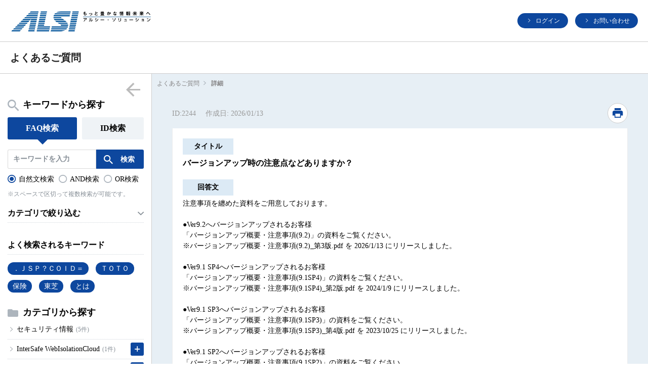

--- FILE ---
content_type: text/html
request_url: https://alsifaq.dga.jp/faq_detail.html?id=2244
body_size: 178562
content:
<!DOCTYPE html>
<html lang="ja-JP">
<head prefix="og: http://ogp.me/ns# fb: http://ogp.me/ns/fb# article: http://ogp.me/ns/article#">
  <meta charset="UTF-8">

  <meta name="viewport" content="width=device-width, initial-scale=1, shrink-to-fit=no">

  <title>バージョンアップ時の注意点などありますか？ | よくあるご質問 | ALSI （アルシー）</title>
  <meta name="keywords" content="バージョンアップ時の注意点などありますか？,デジタル,セキュリティ,ファームウェア,ソリューション">
  <meta name="description" content="注意事項を纏めた資料をご用意しております。●Ver9.2へバージョンアップされるお客様「バージョンアップ概要・注意事項(9.2)」の資料をご覧ください。※バージョンアップ概要・注意事項(9.2)_...">

  <link rel="canonical" href="https://alsifaq.dga.jp/faq_detail.html?id=2244">

  <meta property="og:title" content="バージョンアップ時の注意点などありますか？ | よくあるご質問 | ALSI （アルシー）">
  <meta property="og:type" content="article">
  <meta property="og:description" content="注意事項を纏めた資料をご用意しております。●Ver9.2へバージョンアップされるお客様「バージョンアップ概要・注意事項(9.2)」の資料をご覧ください。※バージョンアップ概要・注意事項(9.2)_...">
  <meta property="og:url" content="https://alsifaq.dga.jp/faq_detail.html?id=2244">
  <meta property="og:site_name" content="よくあるご質問 | ALSI （アルシー）">
  <meta property="og:locale" content="ja_JP">
  <meta property="og:image" content="">

<!-- header_include -->
<link rel="icon" href="client_content/user/img/favicon.ico" type="image/x-icon">
<link rel="icon" type="image/png" href="client_content/user/img/favicons.png">

<!-- vendor css -->
<link href="isfw_assets/lib/font-awesome/css/font-awesome.css" rel="stylesheet">
<link href="isfw_assets/lib/Ionicons/css/ionicons.css" rel="stylesheet">

<link href="isfw_assets/css/isfw.css" rel="stylesheet">
<link href="client_content/i-ask/css/style.css" rel="stylesheet">

<!-- inside,modal theme -->
<link href="isfw_assets/lib/popper.js/docs/css/popper.css" rel="stylesheet">
<link href="isfw_assets/lib/colorbox-master/colorbox.css" rel="stylesheet">

<link href="isfw_assets/service/i-ask/css/print.css" rel="stylesheet" media="print">
<noscript><link href="client_content/i-ask/css/noscript.css" rel="stylesheet"></noscript><!-- /header_include -->


</head>
<body>
  <noscript>
    <p>javascrptの設定を有効にしてご覧ください</p>
  </noscript>
  <div class="isfw_mainpanel">

<!-- header -->
<header id="isfw_page_top" class="isfw_header">

<div class="header_content">
  <h1>
    <a href="https://alsifaq.dga.jp/"><img src="client_content/user/img/Statement_J_02.jpg" alt="アルプス システム インテグレーション株式会社" width="300"></a>
  </h1>
  <div class="btn-area">
  	<ul>
  		<li><a class="isfw_btn" href="https://alsifaq.dga.jp/signin/"><span class="btn-item">ログイン</span></a></li>
  		<li><a class="isfw_btn" href="https://alsifaq.dga.jp/form/support_form.html"><span class="btn-item">お問い合わせ</span></a></li>
  	</ul>
  </div>
</div>

</header>
<!-- / header -->

<div class="isfw_pagebody">

  <!-- head_parts -->
    <style title='print'>
    @media print{
      .print_box{
        display:none;
      }
    }
  </style>


<!-- faq_detail-script -->
<script type="text/javascript">
function inc_vote(val){
  document.vote_form.vote_val.value = val;
  document.vote_form.submit();
}
function one_print(){
  $3("style[title='print']").replaceWith("<style title='print'>@media print{.print_box{display:none;}body{_zoom:63% !important;}}</style>");
  document.body.onafterprint=function(){
    $3("style[title='print']").replaceWith("<style title='print'>@media print{.print_box{display:none;}body{_zoom:1 !important;}}</style>");
  }
  window.print();
}
</script>
<!-- ./faq_detail-script -->

<div class="isfw_inside-bookmark">

<div class="bookmark-close"><span class="close-item"><i class="icon ion-android-close"></i></span></div>

<div class="inside-bookmark-content">
  <div class="bookmark-search">
    <form action="" method="post" name="" class="form-inline" onsubmit="return false;">
      <div class="form-group form-inline">
        <input name="text" type="text" value="" class="form-control" placeholder="&#xf2f5; ブックマークを検索">
      </div>
    </form>
  </div>
  <ul class="bookmark-list">
    
  </ul>
</div>

</div>
<!-- /.isfw_inside-header -->
<div class="isfw_modal fade modal-dialog-top" id="bookmark-modal" tabindex="-1" aria-hidden="true">
  <div class="modal-dialog">

    <div class="modal-content">
      <div class="modal-header">
        <button type="button" class="close" data-dismiss="isfw_modal">
          <span aria-hidden="true">&times;</span>
        </button>
      </div>
      <div class="modal-body">
        
<div class="isfw_inside-bookmark">

<div class="bookmark-close"><span class="close-item"><i class="icon ion-android-close"></i></span></div>

<div class="inside-bookmark-content">
  <div class="bookmark-search">
    <form action="" method="post" name="" class="form-inline" onsubmit="return false;">
      <div class="form-group form-inline">
        <input name="text" type="text" value="" class="form-control" placeholder="&#xf2f5; ブックマークを検索">
      </div>
    </form>
  </div>
  <ul class="bookmark-list">
    
  </ul>
</div>

</div>
<!-- /.isfw_inside-header -->

      </div>
    </div>
  </div>
</div>
<!-- /.modal -->

<div class="isfw_spmenu">
  <div class="isfw_spmenu-icon" data-toggle="isfw_modal" data-target="#menu-modal">
    <span class="isfw_spmenu-icon-item"><i class="icon ion-ios-search-strong"></i></span>
  </div>

  <div class="isfw_modal fade modal-dialog-top" id="menu-modal" tabindex="-1" aria-hidden="true">
    <div class="modal-dialog">
      <div class="modal-content">
        <div class="modal-header">
          <button type="button" class="close" data-dismiss="isfw_modal">
            <span aria-hidden="true">&times;</span>
          </button>
        </div>
        <div class="modal-body">

          <div class="isfw_sidecontent">
            
<div class="isfw_kwsearch isfw_tab">
  <div class="isfw_ttlh2"><h2 class="ttl-item">キーワードから探す</h2></div>
    <ul class="tab-list">
      <li class="tab-item  current"><span>FAQ検索</span></li>
      <li class="tab-item "><span>ID検索</span></li>
    </ul>
  <div class="isfw_tab-contents">
    <!-- inner_parts -->
    
<!-- keyword search -->
<div class="isfw_kwsearch">
  
  <form action="faq.html?page=1" method="post" name="searchForm_1" class="form-inline" onsubmit="return checkMainSearch_2('searchForm_1', 'key');">

    <!-- inner_parts -->
    
<!-- kwsearch-content -->
<div class="kwsearch-content">
  <div class="kwsearch-form form-group">
    <input name="key" type="text" value="" class="form-control SearchAssist" placeholder="キーワードを入力" />
    <span class="isfw_btn"><input type="submit" name="btn" value="検索" class="btn-item" /></span>
  </div>
  <div class="kwsearch-option">
    <div class="kwsearch-option-content">
      <ul class="radio">
        <li class="radio-item" style="list-style-type: none;">
<label><input type="radio" name="search_mode" value="nature" checked><span class="radio-parts">自然文検索</span></label>
</li>
<li class="radio-item" style="list-style-type: none;">
<label><input type="radio" name="search_mode" value="and" ><span class="radio-parts">AND検索</span></label>
</li>
<li class="radio-item" style="list-style-type: none;">
<label><input type="radio" name="search_mode" value="or" ><span class="radio-parts">OR検索</span></label>
</li>

      </ul>
    </div>
    <!-- refine-content -->
  </div>
  <!-- /.refine -->
  <p class="caption">※スペースで区切って複数検索が可能です。</p>
</div>
<!-- /.kwsearch-content -->
    <div class="kwsearch-refine">
      <div class="isfw_ttlh3"><h3 class="ttl-item">カテゴリで絞り込む</h3></div>

      <div class="kwsearch-refine-content">
      <ul class="checkbox isfw_accordion">
<li class="checkbox-item"><input type="checkbox" class="checkbox-input" name="cid[402]" id="input_sp1402" value="402" ><label for="input_sp1402"><span class="checkbox-parts">セキュリティ情報</span></label></span></li>
<li class="checkbox-item"><input type="checkbox" class="checkbox-input" name="cid[397]" id="input_sp1397" value="397" ><label for="input_sp1397"><span class="checkbox-parts">InterSafe WebIsolationCloud</span></label><span class="isfw_accordion-open"></span>
<ul class="checkbox isfw_accordion_child">
<li class="checkbox-item"><input type="checkbox" class="checkbox-input" name="cid[399]" id="input_sp1399" value="399" ><label for="input_sp1399"><span class="checkbox-parts">制限事項・注意事項</span></label></span></li>
<li class="checkbox-item"><input type="checkbox" class="checkbox-input" name="cid[405]" id="input_sp1405" value="405" ><label for="input_sp1405"><span class="checkbox-parts">仕様・機能</span></label></span></li>
<li class="checkbox-item"><input type="checkbox" class="checkbox-input" name="cid[406]" id="input_sp1406" value="406" ><label for="input_sp1406"><span class="checkbox-parts">お知らせ</span></label></span></li>
</ul>
</li>
<li class="checkbox-item"><input type="checkbox" class="checkbox-input" name="cid[3]" id="input_sp13" value="3" ><label for="input_sp13"><span class="checkbox-parts">InterSafe WebFilter</span></label><span class="isfw_accordion-open"></span>
<ul class="checkbox isfw_accordion_child">
<li class="checkbox-item"><input type="checkbox" class="checkbox-input" name="cid[185]" id="input_sp1185" value="185" ><label for="input_sp1185"><span class="checkbox-parts">使い方</span></label></span></li>
<li class="checkbox-item"><input type="checkbox" class="checkbox-input" name="cid[7]" id="input_sp17" value="7" ><label for="input_sp17"><span class="checkbox-parts">InterSafe WebFilter全般</span></label></span></li>
<li class="checkbox-item"><input type="checkbox" class="checkbox-input" name="cid[8]" id="input_sp18" value="8" ><label for="input_sp18"><span class="checkbox-parts">Proxy</span></label></span></li>
<li class="checkbox-item"><input type="checkbox" class="checkbox-input" name="cid[9]" id="input_sp19" value="9" ><label for="input_sp19"><span class="checkbox-parts">for Squid</span></label></span></li>
<li class="checkbox-item"><input type="checkbox" class="checkbox-input" name="cid[10]" id="input_sp110" value="10" ><label for="input_sp110"><span class="checkbox-parts">for ICAP</span></label></span></li>
<li class="checkbox-item"><input type="checkbox" class="checkbox-input" name="cid[13]" id="input_sp113" value="13" ><label for="input_sp113"><span class="checkbox-parts">LogLyzer</span></label></span></li>
<li class="checkbox-item"><input type="checkbox" class="checkbox-input" name="cid[14]" id="input_sp114" value="14" ><label for="input_sp114"><span class="checkbox-parts">URL・データベースについて</span></label></span></li>
<li class="checkbox-item"><input type="checkbox" class="checkbox-input" name="cid[29]" id="input_sp129" value="29" ><label for="input_sp129"><span class="checkbox-parts">機能・仕様</span></label></span></li>
<li class="checkbox-item"><input type="checkbox" class="checkbox-input" name="cid[236]" id="input_sp1236" value="236" ><label for="input_sp1236"><span class="checkbox-parts">技術情報</span></label></span></li>
<li class="checkbox-item"><input type="checkbox" class="checkbox-input" name="cid[30]" id="input_sp130" value="30" ><label for="input_sp130"><span class="checkbox-parts">制限事項・注意事項</span></label></span></li>
<li class="checkbox-item"><input type="checkbox" class="checkbox-input" name="cid[31]" id="input_sp131" value="31" ><label for="input_sp131"><span class="checkbox-parts">トラブルシューティング</span></label></span></li>
<li class="checkbox-item"><input type="checkbox" class="checkbox-input" name="cid[32]" id="input_sp132" value="32" ><label for="input_sp132"><span class="checkbox-parts">ライセンス</span></label></span></li>
<li class="checkbox-item"><input type="checkbox" class="checkbox-input" name="cid[33]" id="input_sp133" value="33" ><label for="input_sp133"><span class="checkbox-parts">バージョンアップ</span></label></span></li>
<li class="checkbox-item"><input type="checkbox" class="checkbox-input" name="cid[37]" id="input_sp137" value="37" ><label for="input_sp137"><span class="checkbox-parts">ダウンロード</span></label></span></li>
<li class="checkbox-item"><input type="checkbox" class="checkbox-input" name="cid[36]" id="input_sp136" value="36" ><label for="input_sp136"><span class="checkbox-parts">技術資料</span></label></span></li>
<li class="checkbox-item"><input type="checkbox" class="checkbox-input" name="cid[38]" id="input_sp138" value="38" ><label for="input_sp138"><span class="checkbox-parts">障害・不具合報告</span></label></span></li>
<li class="checkbox-item"><input type="checkbox" class="checkbox-input" name="cid[229]" id="input_sp1229" value="229" ><label for="input_sp1229"><span class="checkbox-parts">過去のお知らせ</span></label></span></li>
</ul>
</li>
<li class="checkbox-item"><input type="checkbox" class="checkbox-input" name="cid[17]" id="input_sp117" value="17" ><label for="input_sp117"><span class="checkbox-parts">InterSafe CATS</span></label><span class="isfw_accordion-open"></span>
<ul class="checkbox isfw_accordion_child">
<li class="checkbox-item"><input type="checkbox" class="checkbox-input" name="cid[409]" id="input_sp1409" value="409" ><label for="input_sp1409"><span class="checkbox-parts">Safeブラウザ</span></label></span></li>
<li class="checkbox-item"><input type="checkbox" class="checkbox-input" name="cid[186]" id="input_sp1186" value="186" ><label for="input_sp1186"><span class="checkbox-parts">使い方</span></label></span></li>
<li class="checkbox-item"><input type="checkbox" class="checkbox-input" name="cid[128]" id="input_sp1128" value="128" ><label for="input_sp1128"><span class="checkbox-parts">機能・仕様</span></label></span></li>
<li class="checkbox-item"><input type="checkbox" class="checkbox-input" name="cid[237]" id="input_sp1237" value="237" ><label for="input_sp1237"><span class="checkbox-parts">技術情報</span></label></span></li>
<li class="checkbox-item"><input type="checkbox" class="checkbox-input" name="cid[129]" id="input_sp1129" value="129" ><label for="input_sp1129"><span class="checkbox-parts">制限事項・注意事項</span></label></span></li>
<li class="checkbox-item"><input type="checkbox" class="checkbox-input" name="cid[130]" id="input_sp1130" value="130" ><label for="input_sp1130"><span class="checkbox-parts">トラブルシューティング</span></label></span></li>
<li class="checkbox-item"><input type="checkbox" class="checkbox-input" name="cid[131]" id="input_sp1131" value="131" ><label for="input_sp1131"><span class="checkbox-parts">バージョンアップ</span></label></span></li>
<li class="checkbox-item"><input type="checkbox" class="checkbox-input" name="cid[262]" id="input_sp1262" value="262" ><label for="input_sp1262"><span class="checkbox-parts">コンフリクト情報</span></label></span></li>
<li class="checkbox-item"><input type="checkbox" class="checkbox-input" name="cid[132]" id="input_sp1132" value="132" ><label for="input_sp1132"><span class="checkbox-parts">ライセンス</span></label></span></li>
<li class="checkbox-item"><input type="checkbox" class="checkbox-input" name="cid[408]" id="input_sp1408" value="408" ><label for="input_sp1408"><span class="checkbox-parts">お知らせ</span></label></span></li>
<li class="checkbox-item"><input type="checkbox" class="checkbox-input" name="cid[230]" id="input_sp1230" value="230" ><label for="input_sp1230"><span class="checkbox-parts">過去のお知らせ</span></label></span></li>
<li class="checkbox-item"><input type="checkbox" class="checkbox-input" name="cid[235]" id="input_sp1235" value="235" ><label for="input_sp1235"><span class="checkbox-parts">障害・不具合報告</span></label></span></li>
</ul>
</li>
<li class="checkbox-item"><input type="checkbox" class="checkbox-input" name="cid[265]" id="input_sp1265" value="265" ><label for="input_sp1265"><span class="checkbox-parts">InterSafe GatewayConnection</span></label><span class="isfw_accordion-open"></span>
<ul class="checkbox isfw_accordion_child">
<li class="checkbox-item"><input type="checkbox" class="checkbox-input" name="cid[266]" id="input_sp1266" value="266" ><label for="input_sp1266"><span class="checkbox-parts">利用環境</span></label></span></li>
<li class="checkbox-item"><input type="checkbox" class="checkbox-input" name="cid[269]" id="input_sp1269" value="269" ><label for="input_sp1269"><span class="checkbox-parts">機能・仕様</span></label></span></li>
<li class="checkbox-item"><input type="checkbox" class="checkbox-input" name="cid[267]" id="input_sp1267" value="267" ><label for="input_sp1267"><span class="checkbox-parts">制限事項・注意事項</span></label></span></li>
<li class="checkbox-item"><input type="checkbox" class="checkbox-input" name="cid[268]" id="input_sp1268" value="268" ><label for="input_sp1268"><span class="checkbox-parts">for VPN</span></label></span></li>
<li class="checkbox-item"><input type="checkbox" class="checkbox-input" name="cid[271]" id="input_sp1271" value="271" ><label for="input_sp1271"><span class="checkbox-parts">技術資料</span></label></span></li>
<li class="checkbox-item"><input type="checkbox" class="checkbox-input" name="cid[280]" id="input_sp1280" value="280" ><label for="input_sp1280"><span class="checkbox-parts">過去のお知らせ</span></label></span></li>
<li class="checkbox-item"><input type="checkbox" class="checkbox-input" name="cid[291]" id="input_sp1291" value="291" ><label for="input_sp1291"><span class="checkbox-parts">ISGC Agent</span></label></span></li>
<li class="checkbox-item"><input type="checkbox" class="checkbox-input" name="cid[403]" id="input_sp1403" value="403" ><label for="input_sp1403"><span class="checkbox-parts">ダッシュボードサービス</span></label></span></li>
</ul>
</li>
<li class="checkbox-item"><input type="checkbox" class="checkbox-input" name="cid[256]" id="input_sp1256" value="256" ><label for="input_sp1256"><span class="checkbox-parts">InterSafe MobileSecurity</span></label><span class="isfw_accordion-open"></span>
<ul class="checkbox isfw_accordion_child">
<li class="checkbox-item"><input type="checkbox" class="checkbox-input" name="cid[259]" id="input_sp1259" value="259" ><label for="input_sp1259"><span class="checkbox-parts">インストール・アンインストール</span></label></span></li>
<li class="checkbox-item"><input type="checkbox" class="checkbox-input" name="cid[261]" id="input_sp1261" value="261" ><label for="input_sp1261"><span class="checkbox-parts">利用環境</span></label></span></li>
<li class="checkbox-item"><input type="checkbox" class="checkbox-input" name="cid[258]" id="input_sp1258" value="258" ><label for="input_sp1258"><span class="checkbox-parts">機能・仕様</span></label></span></li>
<li class="checkbox-item"><input type="checkbox" class="checkbox-input" name="cid[260]" id="input_sp1260" value="260" ><label for="input_sp1260"><span class="checkbox-parts">制限事項・注意事項</span></label></span></li>
<li class="checkbox-item"><input type="checkbox" class="checkbox-input" name="cid[263]" id="input_sp1263" value="263" ><label for="input_sp1263"><span class="checkbox-parts">過去のお知らせ</span></label></span></li>
</ul>
</li>
<li class="checkbox-item"><input type="checkbox" class="checkbox-input" name="cid[272]" id="input_sp1272" value="272" ><label for="input_sp1272"><span class="checkbox-parts">InterSafe MobileSecurity Lite</span></label><span class="isfw_accordion-open"></span>
<ul class="checkbox isfw_accordion_child">
<li class="checkbox-item"><input type="checkbox" class="checkbox-input" name="cid[273]" id="input_sp1273" value="273" ><label for="input_sp1273"><span class="checkbox-parts">インストール・アンインストール</span></label></span></li>
<li class="checkbox-item"><input type="checkbox" class="checkbox-input" name="cid[274]" id="input_sp1274" value="274" ><label for="input_sp1274"><span class="checkbox-parts">利用環境</span></label></span></li>
<li class="checkbox-item"><input type="checkbox" class="checkbox-input" name="cid[275]" id="input_sp1275" value="275" ><label for="input_sp1275"><span class="checkbox-parts">機能・仕様</span></label></span></li>
<li class="checkbox-item"><input type="checkbox" class="checkbox-input" name="cid[276]" id="input_sp1276" value="276" ><label for="input_sp1276"><span class="checkbox-parts">制限事項・注意事項</span></label></span></li>
<li class="checkbox-item"><input type="checkbox" class="checkbox-input" name="cid[278]" id="input_sp1278" value="278" ><label for="input_sp1278"><span class="checkbox-parts">過去のお知らせ</span></label></span></li>
</ul>
</li>
<li class="checkbox-item"><input type="checkbox" class="checkbox-input" name="cid[309]" id="input_sp1309" value="309" ><label for="input_sp1309"><span class="checkbox-parts">InterSafe LogNavigator</span></label><span class="isfw_accordion-open"></span>
<ul class="checkbox isfw_accordion_child">
<li class="checkbox-item"><input type="checkbox" class="checkbox-input" name="cid[310]" id="input_sp1310" value="310" ><label for="input_sp1310"><span class="checkbox-parts">使い方</span></label></span></li>
<li class="checkbox-item"><input type="checkbox" class="checkbox-input" name="cid[311]" id="input_sp1311" value="311" ><label for="input_sp1311"><span class="checkbox-parts">機能・仕様</span></label></span></li>
<li class="checkbox-item"><input type="checkbox" class="checkbox-input" name="cid[312]" id="input_sp1312" value="312" ><label for="input_sp1312"><span class="checkbox-parts">制限事項・注意事項</span></label></span></li>
<li class="checkbox-item"><input type="checkbox" class="checkbox-input" name="cid[313]" id="input_sp1313" value="313" ><label for="input_sp1313"><span class="checkbox-parts">トラブルシューティング</span></label></span></li>
<li class="checkbox-item"><input type="checkbox" class="checkbox-input" name="cid[314]" id="input_sp1314" value="314" ><label for="input_sp1314"><span class="checkbox-parts">バージョンアップ</span></label></span></li>
<li class="checkbox-item"><input type="checkbox" class="checkbox-input" name="cid[315]" id="input_sp1315" value="315" ><label for="input_sp1315"><span class="checkbox-parts">ライセンス</span></label></span></li>
<li class="checkbox-item"><input type="checkbox" class="checkbox-input" name="cid[318]" id="input_sp1318" value="318" ><label for="input_sp1318"><span class="checkbox-parts">技術資料</span></label></span></li>
</ul>
</li>
<li class="checkbox-item"><input type="checkbox" class="checkbox-input" name="cid[66]" id="input_sp166" value="66" ><label for="input_sp166"><span class="checkbox-parts">InterSafe LogDirector</span></label><span class="isfw_accordion-open"></span>
<ul class="checkbox isfw_accordion_child">
<li class="checkbox-item"><input type="checkbox" class="checkbox-input" name="cid[187]" id="input_sp1187" value="187" ><label for="input_sp1187"><span class="checkbox-parts">使い方</span></label></span></li>
<li class="checkbox-item"><input type="checkbox" class="checkbox-input" name="cid[123]" id="input_sp1123" value="123" ><label for="input_sp1123"><span class="checkbox-parts">機能・仕様</span></label></span></li>
<li class="checkbox-item"><input type="checkbox" class="checkbox-input" name="cid[124]" id="input_sp1124" value="124" ><label for="input_sp1124"><span class="checkbox-parts">制限事項・注意事項</span></label></span></li>
<li class="checkbox-item"><input type="checkbox" class="checkbox-input" name="cid[125]" id="input_sp1125" value="125" ><label for="input_sp1125"><span class="checkbox-parts">トラブルシューティング</span></label></span></li>
<li class="checkbox-item"><input type="checkbox" class="checkbox-input" name="cid[127]" id="input_sp1127" value="127" ><label for="input_sp1127"><span class="checkbox-parts">ライセンス</span></label></span></li>
<li class="checkbox-item"><input type="checkbox" class="checkbox-input" name="cid[153]" id="input_sp1153" value="153" ><label for="input_sp1153"><span class="checkbox-parts">技術資料</span></label></span></li>
<li class="checkbox-item"><input type="checkbox" class="checkbox-input" name="cid[238]" id="input_sp1238" value="238" ><label for="input_sp1238"><span class="checkbox-parts">障害・不具合報告</span></label></span></li>
</ul>
</li>
<li class="checkbox-item"><input type="checkbox" class="checkbox-input" name="cid[15]" id="input_sp115" value="15" ><label for="input_sp115"><span class="checkbox-parts">InterSafe Personal</span></label><span class="isfw_accordion-open"></span>
<ul class="checkbox isfw_accordion_child">
<li class="checkbox-item"><input type="checkbox" class="checkbox-input" name="cid[217]" id="input_sp1217" value="217" ><label for="input_sp1217"><span class="checkbox-parts">使い方</span></label></span></li>
<li class="checkbox-item"><input type="checkbox" class="checkbox-input" name="cid[225]" id="input_sp1225" value="225" ><label for="input_sp1225"><span class="checkbox-parts">購入方法・ダウンロード</span></label></span></li>
<li class="checkbox-item"><input type="checkbox" class="checkbox-input" name="cid[222]" id="input_sp1222" value="222" ><label for="input_sp1222"><span class="checkbox-parts">インストール・アンインストール</span></label></span></li>
<li class="checkbox-item"><input type="checkbox" class="checkbox-input" name="cid[218]" id="input_sp1218" value="218" ><label for="input_sp1218"><span class="checkbox-parts">パスワードについて</span></label></span></li>
<li class="checkbox-item"><input type="checkbox" class="checkbox-input" name="cid[219]" id="input_sp1219" value="219" ><label for="input_sp1219"><span class="checkbox-parts">シリアル番号について</span></label></span></li>
<li class="checkbox-item"><input type="checkbox" class="checkbox-input" name="cid[221]" id="input_sp1221" value="221" ><label for="input_sp1221"><span class="checkbox-parts">バージョンアップ</span></label></span></li>
<li class="checkbox-item"><input type="checkbox" class="checkbox-input" name="cid[220]" id="input_sp1220" value="220" ><label for="input_sp1220"><span class="checkbox-parts">更新・解約について</span></label></span></li>
<li class="checkbox-item"><input type="checkbox" class="checkbox-input" name="cid[122]" id="input_sp1122" value="122" ><label for="input_sp1122"><span class="checkbox-parts">トラブルシューティング</span></label></span></li>
<li class="checkbox-item"><input type="checkbox" class="checkbox-input" name="cid[121]" id="input_sp1121" value="121" ><label for="input_sp1121"><span class="checkbox-parts">制限事項・注意事項</span></label></span></li>
<li class="checkbox-item"><input type="checkbox" class="checkbox-input" name="cid[224]" id="input_sp1224" value="224" ><label for="input_sp1224"><span class="checkbox-parts">動作要件</span></label></span></li>
</ul>
</li>
<li class="checkbox-item"><input type="checkbox" class="checkbox-input" name="cid[4]" id="input_sp14" value="4" ><label for="input_sp14"><span class="checkbox-parts">InterSafe SecureDevice</span></label><span class="isfw_accordion-open"></span>
<ul class="checkbox isfw_accordion_child">
<li class="checkbox-item"><input type="checkbox" class="checkbox-input" name="cid[86]" id="input_sp186" value="86" ><label for="input_sp186"><span class="checkbox-parts">InterSafe SecureDevice全般</span></label></span></li>
<li class="checkbox-item"><input type="checkbox" class="checkbox-input" name="cid[85]" id="input_sp185" value="85" ><label for="input_sp185"><span class="checkbox-parts">Standard版</span></label></span></li>
<li class="checkbox-item"><input type="checkbox" class="checkbox-input" name="cid[84]" id="input_sp184" value="84" ><label for="input_sp184"><span class="checkbox-parts">Professional版</span></label></span></li>
<li class="checkbox-item"><input type="checkbox" class="checkbox-input" name="cid[81]" id="input_sp181" value="81" ><label for="input_sp181"><span class="checkbox-parts">Ultimate版</span></label></span></li>
<li class="checkbox-item"><input type="checkbox" class="checkbox-input" name="cid[247]" id="input_sp1247" value="247" ><label for="input_sp1247"><span class="checkbox-parts">管理コンソール(Std/Pro)</span></label></span></li>
<li class="checkbox-item"><input type="checkbox" class="checkbox-input" name="cid[18]" id="input_sp118" value="18" ><label for="input_sp118"><span class="checkbox-parts">機能・仕様</span></label></span></li>
<li class="checkbox-item"><input type="checkbox" class="checkbox-input" name="cid[188]" id="input_sp1188" value="188" ><label for="input_sp1188"><span class="checkbox-parts">使い方</span></label></span></li>
<li class="checkbox-item"><input type="checkbox" class="checkbox-input" name="cid[19]" id="input_sp119" value="19" ><label for="input_sp119"><span class="checkbox-parts">制限事項・注意事項</span></label></span></li>
<li class="checkbox-item"><input type="checkbox" class="checkbox-input" name="cid[20]" id="input_sp120" value="20" ><label for="input_sp120"><span class="checkbox-parts">トラブルシューティング</span></label></span></li>
<li class="checkbox-item"><input type="checkbox" class="checkbox-input" name="cid[156]" id="input_sp1156" value="156" ><label for="input_sp1156"><span class="checkbox-parts">インストール</span></label></span></li>
<li class="checkbox-item"><input type="checkbox" class="checkbox-input" name="cid[39]" id="input_sp139" value="39" ><label for="input_sp139"><span class="checkbox-parts">重要なお知らせ</span></label></span></li>
<li class="checkbox-item"><input type="checkbox" class="checkbox-input" name="cid[64]" id="input_sp164" value="64" ><label for="input_sp164"><span class="checkbox-parts">営業情報</span></label></span></li>
<li class="checkbox-item"><input type="checkbox" class="checkbox-input" name="cid[248]" id="input_sp1248" value="248" ><label for="input_sp1248"><span class="checkbox-parts">ILPServer</span></label></span></li>
</ul>
</li>
<li class="checkbox-item"><input type="checkbox" class="checkbox-input" name="cid[82]" id="input_sp182" value="82" ><label for="input_sp182"><span class="checkbox-parts">InterSafe DC/SS</span></label><span class="isfw_accordion-open"></span>
<ul class="checkbox isfw_accordion_child">
<li class="checkbox-item"><input type="checkbox" class="checkbox-input" name="cid[87]" id="input_sp187" value="87" ><label for="input_sp187"><span class="checkbox-parts">機能・仕様</span></label></span></li>
<li class="checkbox-item"><input type="checkbox" class="checkbox-input" name="cid[189]" id="input_sp1189" value="189" ><label for="input_sp1189"><span class="checkbox-parts">使い方</span></label></span></li>
<li class="checkbox-item"><input type="checkbox" class="checkbox-input" name="cid[90]" id="input_sp190" value="90" ><label for="input_sp190"><span class="checkbox-parts">制限事項・注意事項</span></label></span></li>
<li class="checkbox-item"><input type="checkbox" class="checkbox-input" name="cid[93]" id="input_sp193" value="93" ><label for="input_sp193"><span class="checkbox-parts">トラブルシューティング</span></label></span></li>
<li class="checkbox-item"><input type="checkbox" class="checkbox-input" name="cid[157]" id="input_sp1157" value="157" ><label for="input_sp1157"><span class="checkbox-parts">インストール</span></label></span></li>
<li class="checkbox-item"><input type="checkbox" class="checkbox-input" name="cid[96]" id="input_sp196" value="96" ><label for="input_sp196"><span class="checkbox-parts">ダウンロード</span></label></span></li>
<li class="checkbox-item"><input type="checkbox" class="checkbox-input" name="cid[113]" id="input_sp1113" value="113" ><label for="input_sp1113"><span class="checkbox-parts">重要なお知らせ</span></label></span></li>
<li class="checkbox-item"><input type="checkbox" class="checkbox-input" name="cid[116]" id="input_sp1116" value="116" ><label for="input_sp1116"><span class="checkbox-parts">営業情報</span></label></span></li>
<li class="checkbox-item"><input type="checkbox" class="checkbox-input" name="cid[249]" id="input_sp1249" value="249" ><label for="input_sp1249"><span class="checkbox-parts">ILPServer</span></label></span></li>
</ul>
</li>
<li class="checkbox-item"><input type="checkbox" class="checkbox-input" name="cid[83]" id="input_sp183" value="83" ><label for="input_sp183"><span class="checkbox-parts">InterSafe FL/FT</span></label><span class="isfw_accordion-open"></span>
<ul class="checkbox isfw_accordion_child">
<li class="checkbox-item"><input type="checkbox" class="checkbox-input" name="cid[89]" id="input_sp189" value="89" ><label for="input_sp189"><span class="checkbox-parts">機能・仕様</span></label></span></li>
<li class="checkbox-item"><input type="checkbox" class="checkbox-input" name="cid[190]" id="input_sp1190" value="190" ><label for="input_sp1190"><span class="checkbox-parts">使い方</span></label></span></li>
<li class="checkbox-item"><input type="checkbox" class="checkbox-input" name="cid[92]" id="input_sp192" value="92" ><label for="input_sp192"><span class="checkbox-parts">制限事項・注意事項</span></label></span></li>
<li class="checkbox-item"><input type="checkbox" class="checkbox-input" name="cid[94]" id="input_sp194" value="94" ><label for="input_sp194"><span class="checkbox-parts">トラブルシューティング</span></label></span></li>
<li class="checkbox-item"><input type="checkbox" class="checkbox-input" name="cid[158]" id="input_sp1158" value="158" ><label for="input_sp1158"><span class="checkbox-parts">インストール</span></label></span></li>
<li class="checkbox-item"><input type="checkbox" class="checkbox-input" name="cid[114]" id="input_sp1114" value="114" ><label for="input_sp1114"><span class="checkbox-parts">重要なお知らせ</span></label></span></li>
<li class="checkbox-item"><input type="checkbox" class="checkbox-input" name="cid[115]" id="input_sp1115" value="115" ><label for="input_sp1115"><span class="checkbox-parts">営業情報</span></label></span></li>
<li class="checkbox-item"><input type="checkbox" class="checkbox-input" name="cid[303]" id="input_sp1303" value="303" ><label for="input_sp1303"><span class="checkbox-parts">ダウンロード</span></label></span></li>
<li class="checkbox-item"><input type="checkbox" class="checkbox-input" name="cid[411]" id="input_sp1411" value="411" ><label for="input_sp1411"><span class="checkbox-parts">ILPServer</span></label></span></li>
</ul>
</li>
<li class="checkbox-item"><input type="checkbox" class="checkbox-input" name="cid[146]" id="input_sp1146" value="146" ><label for="input_sp1146"><span class="checkbox-parts">InterSafe IRM/FP</span></label><span class="isfw_accordion-open"></span>
<ul class="checkbox isfw_accordion_child">
<li class="checkbox-item"><input type="checkbox" class="checkbox-input" name="cid[147]" id="input_sp1147" value="147" ><label for="input_sp1147"><span class="checkbox-parts">機能・仕様</span></label></span></li>
<li class="checkbox-item"><input type="checkbox" class="checkbox-input" name="cid[191]" id="input_sp1191" value="191" ><label for="input_sp1191"><span class="checkbox-parts">使い方</span></label></span></li>
<li class="checkbox-item"><input type="checkbox" class="checkbox-input" name="cid[148]" id="input_sp1148" value="148" ><label for="input_sp1148"><span class="checkbox-parts">制限事項・注意事項</span></label></span></li>
<li class="checkbox-item"><input type="checkbox" class="checkbox-input" name="cid[149]" id="input_sp1149" value="149" ><label for="input_sp1149"><span class="checkbox-parts">トラブルシューティング</span></label></span></li>
<li class="checkbox-item"><input type="checkbox" class="checkbox-input" name="cid[159]" id="input_sp1159" value="159" ><label for="input_sp1159"><span class="checkbox-parts">インストール</span></label></span></li>
<li class="checkbox-item"><input type="checkbox" class="checkbox-input" name="cid[150]" id="input_sp1150" value="150" ><label for="input_sp1150"><span class="checkbox-parts">ダウンロード</span></label></span></li>
<li class="checkbox-item"><input type="checkbox" class="checkbox-input" name="cid[151]" id="input_sp1151" value="151" ><label for="input_sp1151"><span class="checkbox-parts">重要なお知らせ</span></label></span></li>
<li class="checkbox-item"><input type="checkbox" class="checkbox-input" name="cid[152]" id="input_sp1152" value="152" ><label for="input_sp1152"><span class="checkbox-parts">営業情報</span></label></span></li>
<li class="checkbox-item"><input type="checkbox" class="checkbox-input" name="cid[251]" id="input_sp1251" value="251" ><label for="input_sp1251"><span class="checkbox-parts">ILPServer</span></label></span></li>
<li class="checkbox-item"><input type="checkbox" class="checkbox-input" name="cid[300]" id="input_sp1300" value="300" ><label for="input_sp1300"><span class="checkbox-parts">個人情報 FP 暗号化ツール</span></label></span></li>
</ul>
</li>
<li class="checkbox-item"><input type="checkbox" class="checkbox-input" name="cid[305]" id="input_sp1305" value="305" ><label for="input_sp1305"><span class="checkbox-parts">InterSafe FileSanitizer</span></label><span class="isfw_accordion-open"></span>
<ul class="checkbox isfw_accordion_child">
<li class="checkbox-item"><input type="checkbox" class="checkbox-input" name="cid[412]" id="input_sp1412" value="412" ><label for="input_sp1412"><span class="checkbox-parts">制限事項・注意事項</span></label></span></li>
</ul>
</li>
<li class="checkbox-item"><input type="checkbox" class="checkbox-input" name="cid[304]" id="input_sp1304" value="304" ><label for="input_sp1304"><span class="checkbox-parts">InterSafe PIS</span></label><span class="isfw_accordion-open"></span>
<ul class="checkbox isfw_accordion_child">
<li class="checkbox-item"><input type="checkbox" class="checkbox-input" name="cid[413]" id="input_sp1413" value="413" ><label for="input_sp1413"><span class="checkbox-parts">制限事項・注意事項</span></label></span></li>
</ul>
</li>
<li class="checkbox-item"><input type="checkbox" class="checkbox-input" name="cid[382]" id="input_sp1382" value="382" ><label for="input_sp1382"><span class="checkbox-parts">InterSafe ILP Cloud</span></label><span class="isfw_accordion-open"></span>
<ul class="checkbox isfw_accordion_child">
<li class="checkbox-item"><input type="checkbox" class="checkbox-input" name="cid[383]" id="input_sp1383" value="383" ><label for="input_sp1383"><span class="checkbox-parts">使い方</span></label></span></li>
<li class="checkbox-item"><input type="checkbox" class="checkbox-input" name="cid[414]" id="input_sp1414" value="414" ><label for="input_sp1414"><span class="checkbox-parts">制限事項・注意事項</span></label></span></li>
</ul>
</li>
<li class="checkbox-item"><input type="checkbox" class="checkbox-input" name="cid[387]" id="input_sp1387" value="387" ><label for="input_sp1387"><span class="checkbox-parts">SentinelOne</span></label><span class="isfw_accordion-open"></span>
<ul class="checkbox isfw_accordion_child">
<li class="checkbox-item"><input type="checkbox" class="checkbox-input" name="cid[388]" id="input_sp1388" value="388" ><label for="input_sp1388"><span class="checkbox-parts">制限事項・注意事項</span></label></span></li>
<li class="checkbox-item"><input type="checkbox" class="checkbox-input" name="cid[389]" id="input_sp1389" value="389" ><label for="input_sp1389"><span class="checkbox-parts">使い方</span></label></span></li>
</ul>
</li>
<li class="checkbox-item"><input type="checkbox" class="checkbox-input" name="cid[321]" id="input_sp1321" value="321" ><label for="input_sp1321"><span class="checkbox-parts">BIZUTTO</span></label><span class="isfw_accordion-open"></span>
<ul class="checkbox isfw_accordion_child">
<li class="checkbox-item"><input type="checkbox" class="checkbox-input" name="cid[361]" id="input_sp1361" value="361" ><label for="input_sp1361"><span class="checkbox-parts">BIZUTTO経費</span></label></span></li>
</ul>
</li>
<li class="checkbox-item"><input type="checkbox" class="checkbox-input" name="cid[299]" id="input_sp1299" value="299" ><label for="input_sp1299"><span class="checkbox-parts">Sumo Logic</span></label></span></li>
<li class="checkbox-item"><input type="checkbox" class="checkbox-input" name="cid[292]" id="input_sp1292" value="292" ><label for="input_sp1292"><span class="checkbox-parts">電子納品</span></label></span></li>
<li class="checkbox-item"><input type="checkbox" class="checkbox-input" name="cid[68]" id="input_sp168" value="68" ><label for="input_sp168"><span class="checkbox-parts">サポートポリシー</span></label></span></li>
<li class="checkbox-item"><input type="checkbox" class="checkbox-input" name="cid[277]" id="input_sp1277" value="277" ><label for="input_sp1277"><span class="checkbox-parts">終息製品</span></label><span class="isfw_accordion-open"></span>
<ul class="checkbox isfw_accordion_child">
<li class="checkbox-item"><input type="checkbox" class="checkbox-input" name="cid[174]" id="input_sp1174" value="174" ><label for="input_sp1174"><span class="checkbox-parts">InterSafe SecurePDF</span></label></span></li>
<li class="checkbox-item"><input type="checkbox" class="checkbox-input" name="cid[240]" id="input_sp1240" value="240" ><label for="input_sp1240"><span class="checkbox-parts">ビジネススマートセキュリティ</span></label></span></li>
</ul>
</li>
<li class="checkbox-item"><input type="checkbox" class="checkbox-input" name="cid[70]" id="input_sp170" value="70" ><label for="input_sp170"><span class="checkbox-parts">ヘルプ</span></label></span></li>
</ul>

      </div>
      <!-- refine-content -->

    </div>
    <!-- /.refine -->
<!-- frequently-content -->
<div class="kwsearch-frequently">
  <div class="isfw_ttlh3"><h3 class="ttl-item">よく検索されるキーワード</h3></div>
    <div class="kwsearch-frequently-content">
      <ul class="kwsearch-frequently-list">
        <li class="frequently-item"><a href="faq.html?page=1&amp;key=%EF%BC%8E%EF%BC%AA%EF%BC%B3%EF%BC%B0%EF%BC%9F%EF%BC%A3%EF%BC%AF%EF%BC%A9%EF%BC%A4%EF%BC%9D"><span class="link-item">．ＪＳＰ？ＣＯＩＤ＝</span></a></li>
<li class="frequently-item"><a href="faq.html?page=1&amp;key=%EF%BC%B4%EF%BC%AF%EF%BC%B4%EF%BC%AF"><span class="link-item">ＴＯＴＯ</span></a></li>
<li class="frequently-item"><a href="faq.html?page=1&amp;key=%E4%BF%9D%E9%99%BA"><span class="link-item">保険</span></a></li>
<li class="frequently-item"><a href="faq.html?page=1&amp;key=%E6%9D%B1%E8%8A%9D"><span class="link-item">東芝</span></a></li>
<li class="frequently-item"><a href="faq.html?page=1&amp;key=%E3%81%A8%E3%81%AF"><span class="link-item">とは</span></a></li>

      </ul>
    </div></div>
<!-- /.frequently-content -->


  </form>
</div>
<!-- /.kwsearch -->
<!-- keyword search -->
<div class="isfw_kwsearch">
  
  <form action="faq.html?page=1" method="post" name="searchForm_2" class="form-inline" onsubmit="return checkMainSearch_2('searchForm_2', 'key');">

    <!-- inner_parts -->
    
<div class="kwsearch-content kwsearch-content-id">
  <div class="kwsearch-form form-group">
    <input type="hidden" name="search_mode" value="faqid">
    <input name="key" type="number" value="" class="form-control" placeholder="IDを入力"><span class="isfw_btn"><input type="submit" name="btn" value="検索" onclick="" class="btn-item"></span>
  </div>
</div>


  </form>
</div>
<!-- /.kwsearch -->

  </div>
</div>
<!-- /.kwsearch -->
<!-- catsearch -->
<div class="isfw_catsearch">
  <!-- category-title -->
  <div class="isfw_ttlh2"><h2 class="ttl-item">カテゴリから探す</h2></div>
  <!-- category-content -->
  <div class="catsearch-content ">
    <ul class="cat1st">
<li class="cat-item" style="list-style-type:none;"><div class="cat-item-inner"><a href="faq_list.html?page=1&amp;category=402"><span class="link-item">セキュリティ情報</span><span class="link-item-num">(5件)</span></a></div></li>
<li class="cat-item" style="list-style-type:none;"><div class="cat-item-inner"><a href="faq_list.html?page=1&amp;category=397"><span class="link-item">InterSafe WebIsolationCloud</span><span class="link-item-num">(1件)</span></a><span class="cat-open"></span></div>
<ul class="cat2nd">
<li class="cat-item" style="list-style-type:none;"><div class="cat-item-inner"><a href="faq_list.html?page=1&amp;category=399"><span class="link-item">制限事項・注意事項</span><span class="link-item-num">(1件)</span></a></div></li>
<li class="cat-item" style="list-style-type:none;"><div class="cat-item-inner"><a href="faq_list.html?page=1&amp;category=405"><span class="link-item">仕様・機能</span><span class="link-item-num">(1件)</span></a></div></li>
<li class="cat-item" style="list-style-type:none;"><div class="cat-item-inner"><a href="faq_list.html?page=1&amp;category=406"><span class="link-item">お知らせ</span><span class="link-item-num">(1件)</span></a></div></li>
</ul>
</li>
<li class="cat-item" style="list-style-type:none;"><div class="cat-item-inner"><a href="faq_list.html?page=1&amp;category=3"><span class="link-item">InterSafe WebFilter</span><span class="link-item-num">(4件)</span></a><span class="cat-open"></span></div>
<ul class="cat2nd">
<li class="cat-item" style="list-style-type:none;"><div class="cat-item-inner"><a href="faq_list.html?page=1&amp;category=185"><span class="link-item">使い方</span><span class="link-item-num">(66件)</span></a></div></li>
<li class="cat-item" style="list-style-type:none;"><div class="cat-item-inner"><a href="faq_list.html?page=1&amp;category=7"><span class="link-item">InterSafe WebFilter全般</span><span class="link-item-num">(218件)</span></a></div></li>
<li class="cat-item" style="list-style-type:none;"><div class="cat-item-inner"><a href="faq_list.html?page=1&amp;category=8"><span class="link-item">Proxy</span><span class="link-item-num">(71件)</span></a></div></li>
<li class="cat-item" style="list-style-type:none;"><div class="cat-item-inner"><a href="faq_list.html?page=1&amp;category=9"><span class="link-item">for Squid</span><span class="link-item-num">(11件)</span></a></div></li>
<li class="cat-item" style="list-style-type:none;"><div class="cat-item-inner"><a href="faq_list.html?page=1&amp;category=10"><span class="link-item">for ICAP</span><span class="link-item-num">(41件)</span></a></div></li>
<li class="cat-item" style="list-style-type:none;"><div class="cat-item-inner"><a href="faq_list.html?page=1&amp;category=13"><span class="link-item">LogLyzer</span><span class="link-item-num">(12件)</span></a></div></li>
<li class="cat-item" style="list-style-type:none;"><div class="cat-item-inner"><a href="faq_list.html?page=1&amp;category=14"><span class="link-item">URL・データベースについて</span><span class="link-item-num">(5件)</span></a></div></li>
<li class="cat-item" style="list-style-type:none;"><div class="cat-item-inner"><a href="faq_list.html?page=1&amp;category=29"><span class="link-item">機能・仕様</span><span class="link-item-num">(115件)</span></a></div></li>
<li class="cat-item" style="list-style-type:none;"><div class="cat-item-inner"><a href="faq_list.html?page=1&amp;category=236"><span class="link-item">技術情報</span><span class="link-item-num">(4件)</span></a></div></li>
<li class="cat-item" style="list-style-type:none;"><div class="cat-item-inner"><a href="faq_list.html?page=1&amp;category=30"><span class="link-item">制限事項・注意事項</span><span class="link-item-num">(79件)</span></a></div></li>
<li class="cat-item" style="list-style-type:none;"><div class="cat-item-inner"><a href="faq_list.html?page=1&amp;category=31"><span class="link-item">トラブルシューティング</span><span class="link-item-num">(77件)</span></a></div></li>
<li class="cat-item" style="list-style-type:none;"><div class="cat-item-inner"><a href="faq_list.html?page=1&amp;category=32"><span class="link-item">ライセンス</span><span class="link-item-num">(6件)</span></a></div></li>
<li class="cat-item" style="list-style-type:none;"><div class="cat-item-inner"><a href="faq_list.html?page=1&amp;category=33"><span class="link-item">バージョンアップ</span><span class="link-item-num">(16件)</span></a></div></li>
<li class="cat-item" style="list-style-type:none;"><div class="cat-item-inner"><a href="faq_list.html?page=1&amp;category=37"><span class="link-item">ダウンロード</span><span class="link-item-num">(4件)</span></a></div></li>
<li class="cat-item" style="list-style-type:none;"><div class="cat-item-inner"><a href="faq_list.html?page=1&amp;category=36"><span class="link-item">技術資料</span><span class="link-item-num">(5件)</span></a></div></li>
<li class="cat-item" style="list-style-type:none;"><div class="cat-item-inner"><a href="faq_list.html?page=1&amp;category=38"><span class="link-item">障害・不具合報告</span><span class="link-item-num">(9件)</span></a></div></li>
<li class="cat-item" style="list-style-type:none;"><div class="cat-item-inner"><a href="faq_list.html?page=1&amp;category=229"><span class="link-item">過去のお知らせ</span><span class="link-item-num">(14件)</span></a></div></li>
</ul>
</li>
<li class="cat-item" style="list-style-type:none;"><div class="cat-item-inner"><a href="faq_list.html?page=1&amp;category=17"><span class="link-item">InterSafe CATS</span><span class="link-item-num">(76件)</span></a><span class="cat-open"></span></div>
<ul class="cat2nd">
<li class="cat-item" style="list-style-type:none;"><div class="cat-item-inner"><a href="faq_list.html?page=1&amp;category=409"><span class="link-item">Safeブラウザ</span><span class="link-item-num">(7件)</span></a></div></li>
<li class="cat-item" style="list-style-type:none;"><div class="cat-item-inner"><a href="faq_list.html?page=1&amp;category=186"><span class="link-item">使い方</span><span class="link-item-num">(42件)</span></a></div></li>
<li class="cat-item" style="list-style-type:none;"><div class="cat-item-inner"><a href="faq_list.html?page=1&amp;category=128"><span class="link-item">機能・仕様</span><span class="link-item-num">(61件)</span></a></div></li>
<li class="cat-item" style="list-style-type:none;"><div class="cat-item-inner"><a href="faq_list.html?page=1&amp;category=237"><span class="link-item">技術情報</span><span class="link-item-num">(10件)</span></a></div></li>
<li class="cat-item" style="list-style-type:none;"><div class="cat-item-inner"><a href="faq_list.html?page=1&amp;category=129"><span class="link-item">制限事項・注意事項</span><span class="link-item-num">(58件)</span></a></div></li>
<li class="cat-item" style="list-style-type:none;"><div class="cat-item-inner"><a href="faq_list.html?page=1&amp;category=130"><span class="link-item">トラブルシューティング</span><span class="link-item-num">(33件)</span></a></div></li>
<li class="cat-item" style="list-style-type:none;"><div class="cat-item-inner"><a href="faq_list.html?page=1&amp;category=131"><span class="link-item">バージョンアップ</span><span class="link-item-num">(7件)</span></a></div></li>
<li class="cat-item" style="list-style-type:none;"><div class="cat-item-inner"><a href="faq_list.html?page=1&amp;category=262"><span class="link-item">コンフリクト情報</span><span class="link-item-num">(13件)</span></a></div></li>
<li class="cat-item" style="list-style-type:none;"><div class="cat-item-inner"><a href="faq_list.html?page=1&amp;category=132"><span class="link-item">ライセンス</span><span class="link-item-num">(3件)</span></a></div></li>
<li class="cat-item" style="list-style-type:none;"><div class="cat-item-inner"><a href="faq_list.html?page=1&amp;category=408"><span class="link-item">お知らせ</span><span class="link-item-num">(4件)</span></a></div></li>
<li class="cat-item" style="list-style-type:none;"><div class="cat-item-inner"><a href="faq_list.html?page=1&amp;category=230"><span class="link-item">過去のお知らせ</span><span class="link-item-num">(78件)</span></a></div></li>
<li class="cat-item" style="list-style-type:none;"><div class="cat-item-inner"><a href="faq_list.html?page=1&amp;category=235"><span class="link-item">障害・不具合報告</span><span class="link-item-num">(6件)</span></a></div></li>
</ul>
</li>
<li class="cat-item" style="list-style-type:none;"><div class="cat-item-inner"><a href="faq_list.html?page=1&amp;category=265"><span class="link-item">InterSafe GatewayConnection</span><span class="link-item-num">(133件)</span></a><span class="cat-open"></span></div>
<ul class="cat2nd">
<li class="cat-item" style="list-style-type:none;"><div class="cat-item-inner"><a href="faq_list.html?page=1&amp;category=266"><span class="link-item">利用環境</span><span class="link-item-num">(19件)</span></a></div></li>
<li class="cat-item" style="list-style-type:none;"><div class="cat-item-inner"><a href="faq_list.html?page=1&amp;category=269"><span class="link-item">機能・仕様</span><span class="link-item-num">(69件)</span></a></div></li>
<li class="cat-item" style="list-style-type:none;"><div class="cat-item-inner"><a href="faq_list.html?page=1&amp;category=267"><span class="link-item">制限事項・注意事項</span><span class="link-item-num">(84件)</span></a></div></li>
<li class="cat-item" style="list-style-type:none;"><div class="cat-item-inner"><a href="faq_list.html?page=1&amp;category=268"><span class="link-item">for VPN</span><span class="link-item-num">(5件)</span></a></div></li>
<li class="cat-item" style="list-style-type:none;"><div class="cat-item-inner"><a href="faq_list.html?page=1&amp;category=271"><span class="link-item">技術資料</span><span class="link-item-num">(2件)</span></a></div></li>
<li class="cat-item" style="list-style-type:none;"><div class="cat-item-inner"><a href="faq_list.html?page=1&amp;category=280"><span class="link-item">過去のお知らせ</span><span class="link-item-num">(90件)</span></a></div></li>
<li class="cat-item" style="list-style-type:none;"><div class="cat-item-inner"><a href="faq_list.html?page=1&amp;category=291"><span class="link-item">ISGC Agent</span><span class="link-item-num">(46件)</span></a></div></li>
<li class="cat-item" style="list-style-type:none;"><div class="cat-item-inner"><a href="faq_list.html?page=1&amp;category=403"><span class="link-item">ダッシュボードサービス</span><span class="link-item-num">(21件)</span></a></div></li>
</ul>
</li>
<li class="cat-item" style="list-style-type:none;"><div class="cat-item-inner"><a href="faq_list.html?page=1&amp;category=256"><span class="link-item">InterSafe MobileSecurity</span><span class="link-item-num">(9件)</span></a><span class="cat-open"></span></div>
<ul class="cat2nd">
<li class="cat-item" style="list-style-type:none;"><div class="cat-item-inner"><a href="faq_list.html?page=1&amp;category=259"><span class="link-item">インストール・アンインストール</span><span class="link-item-num">(1件)</span></a></div></li>
<li class="cat-item" style="list-style-type:none;"><div class="cat-item-inner"><a href="faq_list.html?page=1&amp;category=261"><span class="link-item">利用環境</span><span class="link-item-num">(8件)</span></a></div></li>
<li class="cat-item" style="list-style-type:none;"><div class="cat-item-inner"><a href="faq_list.html?page=1&amp;category=258"><span class="link-item">機能・仕様</span><span class="link-item-num">(24件)</span></a></div></li>
<li class="cat-item" style="list-style-type:none;"><div class="cat-item-inner"><a href="faq_list.html?page=1&amp;category=260"><span class="link-item">制限事項・注意事項</span><span class="link-item-num">(39件)</span></a></div></li>
<li class="cat-item" style="list-style-type:none;"><div class="cat-item-inner"><a href="faq_list.html?page=1&amp;category=263"><span class="link-item">過去のお知らせ</span><span class="link-item-num">(35件)</span></a></div></li>
</ul>
</li>
<li class="cat-item" style="list-style-type:none;"><div class="cat-item-inner"><a href="faq_list.html?page=1&amp;category=272"><span class="link-item">InterSafe MobileSecurity Lite</span><span class="link-item-num">(4件)</span></a><span class="cat-open"></span></div>
<ul class="cat2nd">
<li class="cat-item" style="list-style-type:none;"><div class="cat-item-inner"><a href="faq_list.html?page=1&amp;category=273"><span class="link-item">インストール・アンインストール</span><span class="link-item-num">(2件)</span></a></div></li>
<li class="cat-item" style="list-style-type:none;"><div class="cat-item-inner"><a href="faq_list.html?page=1&amp;category=274"><span class="link-item">利用環境</span><span class="link-item-num">(3件)</span></a></div></li>
<li class="cat-item" style="list-style-type:none;"><div class="cat-item-inner"><a href="faq_list.html?page=1&amp;category=275"><span class="link-item">機能・仕様</span><span class="link-item-num">(11件)</span></a></div></li>
<li class="cat-item" style="list-style-type:none;"><div class="cat-item-inner"><a href="faq_list.html?page=1&amp;category=276"><span class="link-item">制限事項・注意事項</span><span class="link-item-num">(21件)</span></a></div></li>
<li class="cat-item" style="list-style-type:none;"><div class="cat-item-inner"><a href="faq_list.html?page=1&amp;category=278"><span class="link-item">過去のお知らせ</span><span class="link-item-num">(5件)</span></a></div></li>
</ul>
</li>
<li class="cat-item" style="list-style-type:none;"><div class="cat-item-inner"><a href="faq_list.html?page=1&amp;category=309"><span class="link-item">InterSafe LogNavigator</span><span class="link-item-num">(15件)</span></a><span class="cat-open"></span></div>
<ul class="cat2nd">
<li class="cat-item" style="list-style-type:none;"><div class="cat-item-inner"><a href="faq_list.html?page=1&amp;category=310"><span class="link-item">使い方</span><span class="link-item-num">(1件)</span></a></div></li>
<li class="cat-item" style="list-style-type:none;"><div class="cat-item-inner"><a href="faq_list.html?page=1&amp;category=311"><span class="link-item">機能・仕様</span><span class="link-item-num">(2件)</span></a></div></li>
<li class="cat-item" style="list-style-type:none;"><div class="cat-item-inner"><a href="faq_list.html?page=1&amp;category=312"><span class="link-item">制限事項・注意事項</span><span class="link-item-num">(3件)</span></a></div></li>
<li class="cat-item" style="list-style-type:none;"><div class="cat-item-inner"><a href="faq_list.html?page=1&amp;category=313"><span class="link-item">トラブルシューティング</span><span class="link-item-num">(5件)</span></a></div></li>
<li class="cat-item" style="list-style-type:none;"><div class="cat-item-inner"><a href="faq_list.html?page=1&amp;category=314"><span class="link-item">バージョンアップ</span><span class="link-item-num">(1件)</span></a></div></li>
<li class="cat-item" style="list-style-type:none;"><div class="cat-item-inner"><a href="faq_list.html?page=1&amp;category=315"><span class="link-item">ライセンス</span><span class="link-item-num">(1件)</span></a></div></li>
<li class="cat-item" style="list-style-type:none;"><div class="cat-item-inner"><a href="faq_list.html?page=1&amp;category=318"><span class="link-item">技術資料</span><span class="link-item-num">(1件)</span></a></div></li>
</ul>
</li>
<li class="cat-item" style="list-style-type:none;"><div class="cat-item-inner"><a href="faq_list.html?page=1&amp;category=66"><span class="link-item">InterSafe LogDirector</span><span class="link-item-num">(3件)</span></a><span class="cat-open"></span></div>
<ul class="cat2nd">
<li class="cat-item" style="list-style-type:none;"><div class="cat-item-inner"><a href="faq_list.html?page=1&amp;category=187"><span class="link-item">使い方</span><span class="link-item-num">(8件)</span></a></div></li>
<li class="cat-item" style="list-style-type:none;"><div class="cat-item-inner"><a href="faq_list.html?page=1&amp;category=123"><span class="link-item">機能・仕様</span><span class="link-item-num">(33件)</span></a></div></li>
<li class="cat-item" style="list-style-type:none;"><div class="cat-item-inner"><a href="faq_list.html?page=1&amp;category=124"><span class="link-item">制限事項・注意事項</span><span class="link-item-num">(24件)</span></a></div></li>
<li class="cat-item" style="list-style-type:none;"><div class="cat-item-inner"><a href="faq_list.html?page=1&amp;category=125"><span class="link-item">トラブルシューティング</span><span class="link-item-num">(16件)</span></a></div></li>
<li class="cat-item" style="list-style-type:none;"><div class="cat-item-inner"><a href="faq_list.html?page=1&amp;category=127"><span class="link-item">ライセンス</span><span class="link-item-num">(2件)</span></a></div></li>
<li class="cat-item" style="list-style-type:none;"><div class="cat-item-inner"><a href="faq_list.html?page=1&amp;category=153"><span class="link-item">技術資料</span><span class="link-item-num">(1件)</span></a></div></li>
<li class="cat-item" style="list-style-type:none;"><div class="cat-item-inner"><a href="faq_list.html?page=1&amp;category=238"><span class="link-item">障害・不具合報告</span><span class="link-item-num">(3件)</span></a></div></li>
</ul>
</li>
<li class="cat-item" style="list-style-type:none;"><div class="cat-item-inner"><a href="faq_list.html?page=1&amp;category=15"><span class="link-item">InterSafe Personal</span><span class="link-item-num">(2件)</span></a><span class="cat-open"></span></div>
<ul class="cat2nd">
<li class="cat-item" style="list-style-type:none;"><div class="cat-item-inner"><a href="faq_list.html?page=1&amp;category=217"><span class="link-item">使い方</span><span class="link-item-num">(8件)</span></a></div></li>
<li class="cat-item" style="list-style-type:none;"><div class="cat-item-inner"><a href="faq_list.html?page=1&amp;category=225"><span class="link-item">購入方法・ダウンロード</span><span class="link-item-num">(3件)</span></a></div></li>
<li class="cat-item" style="list-style-type:none;"><div class="cat-item-inner"><a href="faq_list.html?page=1&amp;category=222"><span class="link-item">インストール・アンインストール</span><span class="link-item-num">(4件)</span></a></div></li>
<li class="cat-item" style="list-style-type:none;"><div class="cat-item-inner"><a href="faq_list.html?page=1&amp;category=218"><span class="link-item">パスワードについて</span><span class="link-item-num">(2件)</span></a></div></li>
<li class="cat-item" style="list-style-type:none;"><div class="cat-item-inner"><a href="faq_list.html?page=1&amp;category=219"><span class="link-item">シリアル番号について</span><span class="link-item-num">(3件)</span></a></div></li>
<li class="cat-item" style="list-style-type:none;"><div class="cat-item-inner"><a href="faq_list.html?page=1&amp;category=221"><span class="link-item">バージョンアップ</span><span class="link-item-num">(1件)</span></a></div></li>
<li class="cat-item" style="list-style-type:none;"><div class="cat-item-inner"><a href="faq_list.html?page=1&amp;category=220"><span class="link-item">更新・解約について</span><span class="link-item-num">(5件)</span></a></div></li>
<li class="cat-item" style="list-style-type:none;"><div class="cat-item-inner"><a href="faq_list.html?page=1&amp;category=122"><span class="link-item">トラブルシューティング</span><span class="link-item-num">(9件)</span></a></div></li>
<li class="cat-item" style="list-style-type:none;"><div class="cat-item-inner"><a href="faq_list.html?page=1&amp;category=121"><span class="link-item">制限事項・注意事項</span><span class="link-item-num">(15件)</span></a></div></li>
<li class="cat-item" style="list-style-type:none;"><div class="cat-item-inner"><a href="faq_list.html?page=1&amp;category=224"><span class="link-item">動作要件</span><span class="link-item-num">(1件)</span></a></div></li>
</ul>
</li>
<li class="cat-item" style="list-style-type:none;"><div class="cat-item-inner"><a href="faq_list.html?page=1&amp;category=4"><span class="link-item">InterSafe SecureDevice</span><span class="link-item-num">(26件)</span></a><span class="cat-open"></span></div>
<ul class="cat2nd">
<li class="cat-item" style="list-style-type:none;"><div class="cat-item-inner"><a href="faq_list.html?page=1&amp;category=86"><span class="link-item">InterSafe SecureDevice全般</span><span class="link-item-num">(30件)</span></a></div></li>
<li class="cat-item" style="list-style-type:none;"><div class="cat-item-inner"><a href="faq_list.html?page=1&amp;category=85"><span class="link-item">Standard版</span><span class="link-item-num">(4件)</span></a></div></li>
<li class="cat-item" style="list-style-type:none;"><div class="cat-item-inner"><a href="faq_list.html?page=1&amp;category=84"><span class="link-item">Professional版</span><span class="link-item-num">(8件)</span></a></div></li>
<li class="cat-item" style="list-style-type:none;"><div class="cat-item-inner"><a href="faq_list.html?page=1&amp;category=81"><span class="link-item">Ultimate版</span><span class="link-item-num">(35件)</span></a></div></li>
<li class="cat-item" style="list-style-type:none;"><div class="cat-item-inner"><a href="faq_list.html?page=1&amp;category=247"><span class="link-item">管理コンソール(Std/Pro)</span><span class="link-item-num">(1件)</span></a></div></li>
<li class="cat-item" style="list-style-type:none;"><div class="cat-item-inner"><a href="faq_list.html?page=1&amp;category=18"><span class="link-item">機能・仕様</span><span class="link-item-num">(29件)</span></a></div></li>
<li class="cat-item" style="list-style-type:none;"><div class="cat-item-inner"><a href="faq_list.html?page=1&amp;category=188"><span class="link-item">使い方</span><span class="link-item-num">(13件)</span></a></div></li>
<li class="cat-item" style="list-style-type:none;"><div class="cat-item-inner"><a href="faq_list.html?page=1&amp;category=19"><span class="link-item">制限事項・注意事項</span><span class="link-item-num">(15件)</span></a></div></li>
<li class="cat-item" style="list-style-type:none;"><div class="cat-item-inner"><a href="faq_list.html?page=1&amp;category=20"><span class="link-item">トラブルシューティング</span><span class="link-item-num">(34件)</span></a></div></li>
<li class="cat-item" style="list-style-type:none;"><div class="cat-item-inner"><a href="faq_list.html?page=1&amp;category=156"><span class="link-item">インストール</span><span class="link-item-num">(14件)</span></a></div></li>
<li class="cat-item" style="list-style-type:none;"><div class="cat-item-inner"><a href="faq_list.html?page=1&amp;category=39"><span class="link-item">重要なお知らせ</span><span class="link-item-num">(13件)</span></a></div></li>
<li class="cat-item" style="list-style-type:none;"><div class="cat-item-inner"><a href="faq_list.html?page=1&amp;category=64"><span class="link-item">営業情報</span><span class="link-item-num">(2件)</span></a></div></li>
<li class="cat-item" style="list-style-type:none;"><div class="cat-item-inner"><a href="faq_list.html?page=1&amp;category=248"><span class="link-item">ILPServer</span><span class="link-item-num">(11件)</span></a></div></li>
</ul>
</li>
<li class="cat-item" style="list-style-type:none;"><div class="cat-item-inner"><a href="faq_list.html?page=1&amp;category=82"><span class="link-item">InterSafe DC/SS</span><span class="link-item-num">(45件)</span></a><span class="cat-open"></span></div>
<ul class="cat2nd">
<li class="cat-item" style="list-style-type:none;"><div class="cat-item-inner"><a href="faq_list.html?page=1&amp;category=87"><span class="link-item">機能・仕様</span><span class="link-item-num">(28件)</span></a></div></li>
<li class="cat-item" style="list-style-type:none;"><div class="cat-item-inner"><a href="faq_list.html?page=1&amp;category=189"><span class="link-item">使い方</span><span class="link-item-num">(18件)</span></a></div></li>
<li class="cat-item" style="list-style-type:none;"><div class="cat-item-inner"><a href="faq_list.html?page=1&amp;category=90"><span class="link-item">制限事項・注意事項</span><span class="link-item-num">(20件)</span></a></div></li>
<li class="cat-item" style="list-style-type:none;"><div class="cat-item-inner"><a href="faq_list.html?page=1&amp;category=93"><span class="link-item">トラブルシューティング</span><span class="link-item-num">(26件)</span></a></div></li>
<li class="cat-item" style="list-style-type:none;"><div class="cat-item-inner"><a href="faq_list.html?page=1&amp;category=157"><span class="link-item">インストール</span><span class="link-item-num">(15件)</span></a></div></li>
<li class="cat-item" style="list-style-type:none;"><div class="cat-item-inner"><a href="faq_list.html?page=1&amp;category=96"><span class="link-item">ダウンロード</span><span class="link-item-num">(1件)</span></a></div></li>
<li class="cat-item" style="list-style-type:none;"><div class="cat-item-inner"><a href="faq_list.html?page=1&amp;category=113"><span class="link-item">重要なお知らせ</span><span class="link-item-num">(14件)</span></a></div></li>
<li class="cat-item" style="list-style-type:none;"><div class="cat-item-inner"><a href="faq_list.html?page=1&amp;category=116"><span class="link-item">営業情報</span><span class="link-item-num">(1件)</span></a></div></li>
<li class="cat-item" style="list-style-type:none;"><div class="cat-item-inner"><a href="faq_list.html?page=1&amp;category=249"><span class="link-item">ILPServer</span><span class="link-item-num">(9件)</span></a></div></li>
</ul>
</li>
<li class="cat-item" style="list-style-type:none;"><div class="cat-item-inner"><a href="faq_list.html?page=1&amp;category=83"><span class="link-item">InterSafe FL/FT</span><span class="link-item-num">(49件)</span></a><span class="cat-open"></span></div>
<ul class="cat2nd">
<li class="cat-item" style="list-style-type:none;"><div class="cat-item-inner"><a href="faq_list.html?page=1&amp;category=89"><span class="link-item">機能・仕様</span><span class="link-item-num">(25件)</span></a></div></li>
<li class="cat-item" style="list-style-type:none;"><div class="cat-item-inner"><a href="faq_list.html?page=1&amp;category=190"><span class="link-item">使い方</span><span class="link-item-num">(8件)</span></a></div></li>
<li class="cat-item" style="list-style-type:none;"><div class="cat-item-inner"><a href="faq_list.html?page=1&amp;category=92"><span class="link-item">制限事項・注意事項</span><span class="link-item-num">(7件)</span></a></div></li>
<li class="cat-item" style="list-style-type:none;"><div class="cat-item-inner"><a href="faq_list.html?page=1&amp;category=94"><span class="link-item">トラブルシューティング</span><span class="link-item-num">(14件)</span></a></div></li>
<li class="cat-item" style="list-style-type:none;"><div class="cat-item-inner"><a href="faq_list.html?page=1&amp;category=158"><span class="link-item">インストール</span><span class="link-item-num">(7件)</span></a></div></li>
<li class="cat-item" style="list-style-type:none;"><div class="cat-item-inner"><a href="faq_list.html?page=1&amp;category=114"><span class="link-item">重要なお知らせ</span><span class="link-item-num">(9件)</span></a></div></li>
<li class="cat-item" style="list-style-type:none;"><div class="cat-item-inner"><a href="faq_list.html?page=1&amp;category=115"><span class="link-item">営業情報</span><span class="link-item-num">(1件)</span></a></div></li>
<li class="cat-item" style="list-style-type:none;"><div class="cat-item-inner"><a href="faq_list.html?page=1&amp;category=303"><span class="link-item">ダウンロード</span><span class="link-item-num">(1件)</span></a></div></li>
<li class="cat-item" style="list-style-type:none;"><div class="cat-item-inner"><a href="faq_list.html?page=1&amp;category=411"><span class="link-item">ILPServer</span><span class="link-item-num">(1件)</span></a></div></li>
</ul>
</li>
<li class="cat-item" style="list-style-type:none;"><div class="cat-item-inner"><a href="faq_list.html?page=1&amp;category=146"><span class="link-item">InterSafe IRM/FP</span><span class="link-item-num">(68件)</span></a><span class="cat-open"></span></div>
<ul class="cat2nd">
<li class="cat-item" style="list-style-type:none;"><div class="cat-item-inner"><a href="faq_list.html?page=1&amp;category=147"><span class="link-item">機能・仕様</span><span class="link-item-num">(16件)</span></a></div></li>
<li class="cat-item" style="list-style-type:none;"><div class="cat-item-inner"><a href="faq_list.html?page=1&amp;category=191"><span class="link-item">使い方</span><span class="link-item-num">(24件)</span></a></div></li>
<li class="cat-item" style="list-style-type:none;"><div class="cat-item-inner"><a href="faq_list.html?page=1&amp;category=148"><span class="link-item">制限事項・注意事項</span><span class="link-item-num">(22件)</span></a></div></li>
<li class="cat-item" style="list-style-type:none;"><div class="cat-item-inner"><a href="faq_list.html?page=1&amp;category=149"><span class="link-item">トラブルシューティング</span><span class="link-item-num">(34件)</span></a></div></li>
<li class="cat-item" style="list-style-type:none;"><div class="cat-item-inner"><a href="faq_list.html?page=1&amp;category=159"><span class="link-item">インストール</span><span class="link-item-num">(15件)</span></a></div></li>
<li class="cat-item" style="list-style-type:none;"><div class="cat-item-inner"><a href="faq_list.html?page=1&amp;category=150"><span class="link-item">ダウンロード</span><span class="link-item-num">(1件)</span></a></div></li>
<li class="cat-item" style="list-style-type:none;"><div class="cat-item-inner"><a href="faq_list.html?page=1&amp;category=151"><span class="link-item">重要なお知らせ</span><span class="link-item-num">(19件)</span></a></div></li>
<li class="cat-item" style="list-style-type:none;"><div class="cat-item-inner"><a href="faq_list.html?page=1&amp;category=152"><span class="link-item">営業情報</span><span class="link-item-num">(2件)</span></a></div></li>
<li class="cat-item" style="list-style-type:none;"><div class="cat-item-inner"><a href="faq_list.html?page=1&amp;category=251"><span class="link-item">ILPServer</span><span class="link-item-num">(9件)</span></a></div></li>
<li class="cat-item" style="list-style-type:none;"><div class="cat-item-inner"><a href="faq_list.html?page=1&amp;category=300"><span class="link-item">個人情報 FP 暗号化ツール</span><span class="link-item-num">(1件)</span></a></div></li>
</ul>
</li>
<li class="cat-item" style="list-style-type:none;"><div class="cat-item-inner"><a href="faq_list.html?page=1&amp;category=305"><span class="link-item">InterSafe FileSanitizer</span><span class="link-item-num">(12件)</span></a><span class="cat-open"></span></div>
<ul class="cat2nd">
<li class="cat-item" style="list-style-type:none;"><div class="cat-item-inner"><a href="faq_list.html?page=1&amp;category=412"><span class="link-item">制限事項・注意事項</span><span class="link-item-num">(1件)</span></a></div></li>
</ul>
</li>
<li class="cat-item" style="list-style-type:none;"><div class="cat-item-inner"><a href="faq_list.html?page=1&amp;category=304"><span class="link-item">InterSafe PIS</span><span class="link-item-num">(1件)</span></a><span class="cat-open"></span></div>
<ul class="cat2nd">
<li class="cat-item" style="list-style-type:none;"><div class="cat-item-inner"><a href="faq_list.html?page=1&amp;category=413"><span class="link-item">制限事項・注意事項</span><span class="link-item-num">(1件)</span></a></div></li>
</ul>
</li>
<li class="cat-item" style="list-style-type:none;"><div class="cat-item-inner"><a href="faq_list.html?page=1&amp;category=382"><span class="link-item">InterSafe ILP Cloud</span><span class="link-item-num"></span></a><span class="cat-open"></span></div>
<ul class="cat2nd">
<li class="cat-item" style="list-style-type:none;"><div class="cat-item-inner"><a href="faq_list.html?page=1&amp;category=383"><span class="link-item">使い方</span><span class="link-item-num">(2件)</span></a></div></li>
<li class="cat-item" style="list-style-type:none;"><div class="cat-item-inner"><a href="faq_list.html?page=1&amp;category=414"><span class="link-item">制限事項・注意事項</span><span class="link-item-num">(1件)</span></a></div></li>
</ul>
</li>
<li class="cat-item" style="list-style-type:none;"><div class="cat-item-inner"><a href="faq_list.html?page=1&amp;category=387"><span class="link-item">SentinelOne</span><span class="link-item-num"></span></a><span class="cat-open"></span></div>
<ul class="cat2nd">
<li class="cat-item" style="list-style-type:none;"><div class="cat-item-inner"><a href="faq_list.html?page=1&amp;category=388"><span class="link-item">制限事項・注意事項</span><span class="link-item-num">(1件)</span></a></div></li>
<li class="cat-item" style="list-style-type:none;"><div class="cat-item-inner"><a href="faq_list.html?page=1&amp;category=389"><span class="link-item">使い方</span><span class="link-item-num">(1件)</span></a></div></li>
</ul>
</li>
<li class="cat-item" style="list-style-type:none;"><div class="cat-item-inner"><a href="faq_list.html?page=1&amp;category=321"><span class="link-item">BIZUTTO</span><span class="link-item-num"></span></a><span class="cat-open"></span></div>
<ul class="cat2nd">
<li class="cat-item" style="list-style-type:none;"><div class="cat-item-inner"><a href="faq_list.html?page=1&amp;category=361"><span class="link-item">BIZUTTO経費</span><span class="link-item-num">(1件)</span></a><span class="cat-open"></span></div>
<ul class="cat3rd">
<li class="cat-item" style="list-style-type:none;"><div class="cat-item-inner"><a href="faq_list.html?page=1&amp;category=362"><span class="link-item">利用環境</span><span class="link-item-num">(9件)</span></a></div></li>
<li class="cat-item" style="list-style-type:none;"><div class="cat-item-inner"><a href="faq_list.html?page=1&amp;category=363"><span class="link-item">トライアル/試用版</span><span class="link-item-num">(4件)</span></a></div></li>
<li class="cat-item" style="list-style-type:none;"><div class="cat-item-inner"><a href="faq_list.html?page=1&amp;category=364"><span class="link-item">モバイルアプリ</span><span class="link-item-num">(17件)</span></a></div></li>
<li class="cat-item" style="list-style-type:none;"><div class="cat-item-inner"><a href="faq_list.html?page=1&amp;category=365"><span class="link-item">申請・承認</span><span class="link-item-num">(64件)</span></a></div></li>
<li class="cat-item" style="list-style-type:none;"><div class="cat-item-inner"><a href="faq_list.html?page=1&amp;category=380"><span class="link-item">申請管理</span><span class="link-item-num">(5件)</span></a></div></li>
<li class="cat-item" style="list-style-type:none;"><div class="cat-item-inner"><a href="faq_list.html?page=1&amp;category=366"><span class="link-item">マスタメンテナンス</span><span class="link-item-num">(34件)</span></a></div></li>
<li class="cat-item" style="list-style-type:none;"><div class="cat-item-inner"><a href="faq_list.html?page=1&amp;category=367"><span class="link-item">ワークフロー設定</span><span class="link-item-num">(21件)</span></a></div></li>
<li class="cat-item" style="list-style-type:none;"><div class="cat-item-inner"><a href="faq_list.html?page=1&amp;category=368"><span class="link-item">仕訳設定</span><span class="link-item-num">(15件)</span></a></div></li>
<li class="cat-item" style="list-style-type:none;"><div class="cat-item-inner"><a href="faq_list.html?page=1&amp;category=369"><span class="link-item">支払設定</span><span class="link-item-num">(13件)</span></a></div></li>
<li class="cat-item" style="list-style-type:none;"><div class="cat-item-inner"><a href="faq_list.html?page=1&amp;category=370"><span class="link-item">個人情報設定</span><span class="link-item-num">(9件)</span></a></div></li>
<li class="cat-item" style="list-style-type:none;"><div class="cat-item-inner"><a href="faq_list.html?page=1&amp;category=371"><span class="link-item">アカウント管理</span><span class="link-item-num">(14件)</span></a></div></li>
<li class="cat-item" style="list-style-type:none;"><div class="cat-item-inner"><a href="faq_list.html?page=1&amp;category=372"><span class="link-item">権限アクセス制御</span><span class="link-item-num">(3件)</span></a></div></li>
<li class="cat-item" style="list-style-type:none;"><div class="cat-item-inner"><a href="faq_list.html?page=1&amp;category=373"><span class="link-item">汎用ワークフローオプション</span><span class="link-item-num">(1件)</span></a></div></li>
<li class="cat-item" style="list-style-type:none;"><div class="cat-item-inner"><a href="faq_list.html?page=1&amp;category=374"><span class="link-item">電子帳簿保存法オプション</span><span class="link-item-num">(7件)</span></a></div></li>
<li class="cat-item" style="list-style-type:none;"><div class="cat-item-inner"><a href="faq_list.html?page=1&amp;category=376"><span class="link-item">スマート申請オプション</span><span class="link-item-num">(8件)</span></a></div></li>
<li class="cat-item" style="list-style-type:none;"><div class="cat-item-inner"><a href="faq_list.html?page=1&amp;category=377"><span class="link-item">文書管理クラウドオプション</span><span class="link-item-num">(5件)</span></a></div></li>
<li class="cat-item" style="list-style-type:none;"><div class="cat-item-inner"><a href="faq_list.html?page=1&amp;category=407"><span class="link-item">外部連携APIオプション</span><span class="link-item-num">(2件)</span></a></div></li>
<li class="cat-item" style="list-style-type:none;"><div class="cat-item-inner"><a href="faq_list.html?page=1&amp;category=378"><span class="link-item">その他</span><span class="link-item-num">(19件)</span></a></div></li>
<li class="cat-item" style="list-style-type:none;"><div class="cat-item-inner"><a href="faq_list.html?page=1&amp;category=379"><span class="link-item">エビデンス</span><span class="link-item-num">(4件)</span></a></div></li>
</ul>
</li>
</ul>
</li>
<li class="cat-item" style="list-style-type:none;"><div class="cat-item-inner"><a href="faq_list.html?page=1&amp;category=299"><span class="link-item">Sumo Logic</span><span class="link-item-num">(4件)</span></a></div></li>
<li class="cat-item" style="list-style-type:none;"><div class="cat-item-inner"><a href="faq_list.html?page=1&amp;category=292"><span class="link-item">電子納品</span><span class="link-item-num">(12件)</span></a></div></li>
<li class="cat-item" style="list-style-type:none;"><div class="cat-item-inner"><a href="faq_list.html?page=1&amp;category=68"><span class="link-item">サポートポリシー</span><span class="link-item-num">(3件)</span></a></div></li>
<li class="cat-item" style="list-style-type:none;"><div class="cat-item-inner"><a href="faq_list.html?page=1&amp;category=277"><span class="link-item">終息製品</span><span class="link-item-num"></span></a><span class="cat-open"></span></div>
<ul class="cat2nd">
<li class="cat-item" style="list-style-type:none;"><div class="cat-item-inner"><a href="faq_list.html?page=1&amp;category=174"><span class="link-item">InterSafe SecurePDF</span><span class="link-item-num">(5件)</span></a></div></li>
<li class="cat-item" style="list-style-type:none;"><div class="cat-item-inner"><a href="faq_list.html?page=1&amp;category=240"><span class="link-item">ビジネススマートセキュリティ</span><span class="link-item-num">(26件)</span></a></div></li>
</ul>
</li>
<li class="cat-item" style="list-style-type:none;"><div class="cat-item-inner"><a href="faq_list.html?page=1&amp;category=70"><span class="link-item">ヘルプ</span><span class="link-item-num">(5件)</span></a></div></li>
</ul>

  </div>
</div>
<!-- /.catsearch -->

          </div>

        </div>
      </div>
    </div>
  </div>
  <!-- /.isfw_modal -->
</div>
<!-- /.isfw_spmenu -->


  <div class="isfw_ttlh1"><h1 class="ttl-item">よくあるご質問</h1></div>

  <div class="isfw_container ">

    <div class="isfw_sidecontent">
      <!-- side_parts -->
      
<div class="isfw_kwsearch isfw_tab">
  <div class="isfw_ttlh2"><h2 class="ttl-item">キーワードから探す</h2></div>
    <ul class="tab-list">
      <li class="tab-item  current"><span>FAQ検索</span></li>
      <li class="tab-item "><span>ID検索</span></li>
    </ul>
  <div class="isfw_tab-contents">
    <!-- inner_parts -->
    
<!-- keyword search -->
<div class="isfw_kwsearch">
  
  <form action="faq.html?page=1" method="post" name="searchForm_3" class="form-inline" onsubmit="return checkMainSearch_2('searchForm_3', 'key');">

    <!-- inner_parts -->
    
<!-- kwsearch-content -->
<div class="kwsearch-content">
  <div class="kwsearch-form form-group">
    <input name="key" type="text" value="" class="form-control SearchAssist" placeholder="キーワードを入力" />
    <span class="isfw_btn"><input type="submit" name="btn" value="検索" class="btn-item" /></span>
  </div>
  <div class="kwsearch-option">
    <div class="kwsearch-option-content">
      <ul class="radio">
        <li class="radio-item" style="list-style-type: none;">
<label><input type="radio" name="search_mode" value="nature" checked><span class="radio-parts">自然文検索</span></label>
</li>
<li class="radio-item" style="list-style-type: none;">
<label><input type="radio" name="search_mode" value="and" ><span class="radio-parts">AND検索</span></label>
</li>
<li class="radio-item" style="list-style-type: none;">
<label><input type="radio" name="search_mode" value="or" ><span class="radio-parts">OR検索</span></label>
</li>

      </ul>
    </div>
    <!-- refine-content -->
  </div>
  <!-- /.refine -->
  <p class="caption">※スペースで区切って複数検索が可能です。</p>
</div>
<!-- /.kwsearch-content -->
    <div class="kwsearch-refine">
      <div class="isfw_ttlh3"><h3 class="ttl-item">カテゴリで絞り込む</h3></div>

      <div class="kwsearch-refine-content">
      <ul class="checkbox isfw_accordion">
<li class="checkbox-item"><input type="checkbox" class="checkbox-input" name="cid[402]" id="input_side1402" value="402" ><label for="input_side1402"><span class="checkbox-parts">セキュリティ情報</span></label></span></li>
<li class="checkbox-item"><input type="checkbox" class="checkbox-input" name="cid[397]" id="input_side1397" value="397" ><label for="input_side1397"><span class="checkbox-parts">InterSafe WebIsolationCloud</span></label><span class="isfw_accordion-open"></span>
<ul class="checkbox isfw_accordion_child">
<li class="checkbox-item"><input type="checkbox" class="checkbox-input" name="cid[399]" id="input_side1399" value="399" ><label for="input_side1399"><span class="checkbox-parts">制限事項・注意事項</span></label></span></li>
<li class="checkbox-item"><input type="checkbox" class="checkbox-input" name="cid[405]" id="input_side1405" value="405" ><label for="input_side1405"><span class="checkbox-parts">仕様・機能</span></label></span></li>
<li class="checkbox-item"><input type="checkbox" class="checkbox-input" name="cid[406]" id="input_side1406" value="406" ><label for="input_side1406"><span class="checkbox-parts">お知らせ</span></label></span></li>
</ul>
</li>
<li class="checkbox-item"><input type="checkbox" class="checkbox-input" name="cid[3]" id="input_side13" value="3" ><label for="input_side13"><span class="checkbox-parts">InterSafe WebFilter</span></label><span class="isfw_accordion-open"></span>
<ul class="checkbox isfw_accordion_child">
<li class="checkbox-item"><input type="checkbox" class="checkbox-input" name="cid[185]" id="input_side1185" value="185" ><label for="input_side1185"><span class="checkbox-parts">使い方</span></label></span></li>
<li class="checkbox-item"><input type="checkbox" class="checkbox-input" name="cid[7]" id="input_side17" value="7" ><label for="input_side17"><span class="checkbox-parts">InterSafe WebFilter全般</span></label></span></li>
<li class="checkbox-item"><input type="checkbox" class="checkbox-input" name="cid[8]" id="input_side18" value="8" ><label for="input_side18"><span class="checkbox-parts">Proxy</span></label></span></li>
<li class="checkbox-item"><input type="checkbox" class="checkbox-input" name="cid[9]" id="input_side19" value="9" ><label for="input_side19"><span class="checkbox-parts">for Squid</span></label></span></li>
<li class="checkbox-item"><input type="checkbox" class="checkbox-input" name="cid[10]" id="input_side110" value="10" ><label for="input_side110"><span class="checkbox-parts">for ICAP</span></label></span></li>
<li class="checkbox-item"><input type="checkbox" class="checkbox-input" name="cid[13]" id="input_side113" value="13" ><label for="input_side113"><span class="checkbox-parts">LogLyzer</span></label></span></li>
<li class="checkbox-item"><input type="checkbox" class="checkbox-input" name="cid[14]" id="input_side114" value="14" ><label for="input_side114"><span class="checkbox-parts">URL・データベースについて</span></label></span></li>
<li class="checkbox-item"><input type="checkbox" class="checkbox-input" name="cid[29]" id="input_side129" value="29" ><label for="input_side129"><span class="checkbox-parts">機能・仕様</span></label></span></li>
<li class="checkbox-item"><input type="checkbox" class="checkbox-input" name="cid[236]" id="input_side1236" value="236" ><label for="input_side1236"><span class="checkbox-parts">技術情報</span></label></span></li>
<li class="checkbox-item"><input type="checkbox" class="checkbox-input" name="cid[30]" id="input_side130" value="30" ><label for="input_side130"><span class="checkbox-parts">制限事項・注意事項</span></label></span></li>
<li class="checkbox-item"><input type="checkbox" class="checkbox-input" name="cid[31]" id="input_side131" value="31" ><label for="input_side131"><span class="checkbox-parts">トラブルシューティング</span></label></span></li>
<li class="checkbox-item"><input type="checkbox" class="checkbox-input" name="cid[32]" id="input_side132" value="32" ><label for="input_side132"><span class="checkbox-parts">ライセンス</span></label></span></li>
<li class="checkbox-item"><input type="checkbox" class="checkbox-input" name="cid[33]" id="input_side133" value="33" ><label for="input_side133"><span class="checkbox-parts">バージョンアップ</span></label></span></li>
<li class="checkbox-item"><input type="checkbox" class="checkbox-input" name="cid[37]" id="input_side137" value="37" ><label for="input_side137"><span class="checkbox-parts">ダウンロード</span></label></span></li>
<li class="checkbox-item"><input type="checkbox" class="checkbox-input" name="cid[36]" id="input_side136" value="36" ><label for="input_side136"><span class="checkbox-parts">技術資料</span></label></span></li>
<li class="checkbox-item"><input type="checkbox" class="checkbox-input" name="cid[38]" id="input_side138" value="38" ><label for="input_side138"><span class="checkbox-parts">障害・不具合報告</span></label></span></li>
<li class="checkbox-item"><input type="checkbox" class="checkbox-input" name="cid[229]" id="input_side1229" value="229" ><label for="input_side1229"><span class="checkbox-parts">過去のお知らせ</span></label></span></li>
</ul>
</li>
<li class="checkbox-item"><input type="checkbox" class="checkbox-input" name="cid[17]" id="input_side117" value="17" ><label for="input_side117"><span class="checkbox-parts">InterSafe CATS</span></label><span class="isfw_accordion-open"></span>
<ul class="checkbox isfw_accordion_child">
<li class="checkbox-item"><input type="checkbox" class="checkbox-input" name="cid[409]" id="input_side1409" value="409" ><label for="input_side1409"><span class="checkbox-parts">Safeブラウザ</span></label></span></li>
<li class="checkbox-item"><input type="checkbox" class="checkbox-input" name="cid[186]" id="input_side1186" value="186" ><label for="input_side1186"><span class="checkbox-parts">使い方</span></label></span></li>
<li class="checkbox-item"><input type="checkbox" class="checkbox-input" name="cid[128]" id="input_side1128" value="128" ><label for="input_side1128"><span class="checkbox-parts">機能・仕様</span></label></span></li>
<li class="checkbox-item"><input type="checkbox" class="checkbox-input" name="cid[237]" id="input_side1237" value="237" ><label for="input_side1237"><span class="checkbox-parts">技術情報</span></label></span></li>
<li class="checkbox-item"><input type="checkbox" class="checkbox-input" name="cid[129]" id="input_side1129" value="129" ><label for="input_side1129"><span class="checkbox-parts">制限事項・注意事項</span></label></span></li>
<li class="checkbox-item"><input type="checkbox" class="checkbox-input" name="cid[130]" id="input_side1130" value="130" ><label for="input_side1130"><span class="checkbox-parts">トラブルシューティング</span></label></span></li>
<li class="checkbox-item"><input type="checkbox" class="checkbox-input" name="cid[131]" id="input_side1131" value="131" ><label for="input_side1131"><span class="checkbox-parts">バージョンアップ</span></label></span></li>
<li class="checkbox-item"><input type="checkbox" class="checkbox-input" name="cid[262]" id="input_side1262" value="262" ><label for="input_side1262"><span class="checkbox-parts">コンフリクト情報</span></label></span></li>
<li class="checkbox-item"><input type="checkbox" class="checkbox-input" name="cid[132]" id="input_side1132" value="132" ><label for="input_side1132"><span class="checkbox-parts">ライセンス</span></label></span></li>
<li class="checkbox-item"><input type="checkbox" class="checkbox-input" name="cid[408]" id="input_side1408" value="408" ><label for="input_side1408"><span class="checkbox-parts">お知らせ</span></label></span></li>
<li class="checkbox-item"><input type="checkbox" class="checkbox-input" name="cid[230]" id="input_side1230" value="230" ><label for="input_side1230"><span class="checkbox-parts">過去のお知らせ</span></label></span></li>
<li class="checkbox-item"><input type="checkbox" class="checkbox-input" name="cid[235]" id="input_side1235" value="235" ><label for="input_side1235"><span class="checkbox-parts">障害・不具合報告</span></label></span></li>
</ul>
</li>
<li class="checkbox-item"><input type="checkbox" class="checkbox-input" name="cid[265]" id="input_side1265" value="265" ><label for="input_side1265"><span class="checkbox-parts">InterSafe GatewayConnection</span></label><span class="isfw_accordion-open"></span>
<ul class="checkbox isfw_accordion_child">
<li class="checkbox-item"><input type="checkbox" class="checkbox-input" name="cid[266]" id="input_side1266" value="266" ><label for="input_side1266"><span class="checkbox-parts">利用環境</span></label></span></li>
<li class="checkbox-item"><input type="checkbox" class="checkbox-input" name="cid[269]" id="input_side1269" value="269" ><label for="input_side1269"><span class="checkbox-parts">機能・仕様</span></label></span></li>
<li class="checkbox-item"><input type="checkbox" class="checkbox-input" name="cid[267]" id="input_side1267" value="267" ><label for="input_side1267"><span class="checkbox-parts">制限事項・注意事項</span></label></span></li>
<li class="checkbox-item"><input type="checkbox" class="checkbox-input" name="cid[268]" id="input_side1268" value="268" ><label for="input_side1268"><span class="checkbox-parts">for VPN</span></label></span></li>
<li class="checkbox-item"><input type="checkbox" class="checkbox-input" name="cid[271]" id="input_side1271" value="271" ><label for="input_side1271"><span class="checkbox-parts">技術資料</span></label></span></li>
<li class="checkbox-item"><input type="checkbox" class="checkbox-input" name="cid[280]" id="input_side1280" value="280" ><label for="input_side1280"><span class="checkbox-parts">過去のお知らせ</span></label></span></li>
<li class="checkbox-item"><input type="checkbox" class="checkbox-input" name="cid[291]" id="input_side1291" value="291" ><label for="input_side1291"><span class="checkbox-parts">ISGC Agent</span></label></span></li>
<li class="checkbox-item"><input type="checkbox" class="checkbox-input" name="cid[403]" id="input_side1403" value="403" ><label for="input_side1403"><span class="checkbox-parts">ダッシュボードサービス</span></label></span></li>
</ul>
</li>
<li class="checkbox-item"><input type="checkbox" class="checkbox-input" name="cid[256]" id="input_side1256" value="256" ><label for="input_side1256"><span class="checkbox-parts">InterSafe MobileSecurity</span></label><span class="isfw_accordion-open"></span>
<ul class="checkbox isfw_accordion_child">
<li class="checkbox-item"><input type="checkbox" class="checkbox-input" name="cid[259]" id="input_side1259" value="259" ><label for="input_side1259"><span class="checkbox-parts">インストール・アンインストール</span></label></span></li>
<li class="checkbox-item"><input type="checkbox" class="checkbox-input" name="cid[261]" id="input_side1261" value="261" ><label for="input_side1261"><span class="checkbox-parts">利用環境</span></label></span></li>
<li class="checkbox-item"><input type="checkbox" class="checkbox-input" name="cid[258]" id="input_side1258" value="258" ><label for="input_side1258"><span class="checkbox-parts">機能・仕様</span></label></span></li>
<li class="checkbox-item"><input type="checkbox" class="checkbox-input" name="cid[260]" id="input_side1260" value="260" ><label for="input_side1260"><span class="checkbox-parts">制限事項・注意事項</span></label></span></li>
<li class="checkbox-item"><input type="checkbox" class="checkbox-input" name="cid[263]" id="input_side1263" value="263" ><label for="input_side1263"><span class="checkbox-parts">過去のお知らせ</span></label></span></li>
</ul>
</li>
<li class="checkbox-item"><input type="checkbox" class="checkbox-input" name="cid[272]" id="input_side1272" value="272" ><label for="input_side1272"><span class="checkbox-parts">InterSafe MobileSecurity Lite</span></label><span class="isfw_accordion-open"></span>
<ul class="checkbox isfw_accordion_child">
<li class="checkbox-item"><input type="checkbox" class="checkbox-input" name="cid[273]" id="input_side1273" value="273" ><label for="input_side1273"><span class="checkbox-parts">インストール・アンインストール</span></label></span></li>
<li class="checkbox-item"><input type="checkbox" class="checkbox-input" name="cid[274]" id="input_side1274" value="274" ><label for="input_side1274"><span class="checkbox-parts">利用環境</span></label></span></li>
<li class="checkbox-item"><input type="checkbox" class="checkbox-input" name="cid[275]" id="input_side1275" value="275" ><label for="input_side1275"><span class="checkbox-parts">機能・仕様</span></label></span></li>
<li class="checkbox-item"><input type="checkbox" class="checkbox-input" name="cid[276]" id="input_side1276" value="276" ><label for="input_side1276"><span class="checkbox-parts">制限事項・注意事項</span></label></span></li>
<li class="checkbox-item"><input type="checkbox" class="checkbox-input" name="cid[278]" id="input_side1278" value="278" ><label for="input_side1278"><span class="checkbox-parts">過去のお知らせ</span></label></span></li>
</ul>
</li>
<li class="checkbox-item"><input type="checkbox" class="checkbox-input" name="cid[309]" id="input_side1309" value="309" ><label for="input_side1309"><span class="checkbox-parts">InterSafe LogNavigator</span></label><span class="isfw_accordion-open"></span>
<ul class="checkbox isfw_accordion_child">
<li class="checkbox-item"><input type="checkbox" class="checkbox-input" name="cid[310]" id="input_side1310" value="310" ><label for="input_side1310"><span class="checkbox-parts">使い方</span></label></span></li>
<li class="checkbox-item"><input type="checkbox" class="checkbox-input" name="cid[311]" id="input_side1311" value="311" ><label for="input_side1311"><span class="checkbox-parts">機能・仕様</span></label></span></li>
<li class="checkbox-item"><input type="checkbox" class="checkbox-input" name="cid[312]" id="input_side1312" value="312" ><label for="input_side1312"><span class="checkbox-parts">制限事項・注意事項</span></label></span></li>
<li class="checkbox-item"><input type="checkbox" class="checkbox-input" name="cid[313]" id="input_side1313" value="313" ><label for="input_side1313"><span class="checkbox-parts">トラブルシューティング</span></label></span></li>
<li class="checkbox-item"><input type="checkbox" class="checkbox-input" name="cid[314]" id="input_side1314" value="314" ><label for="input_side1314"><span class="checkbox-parts">バージョンアップ</span></label></span></li>
<li class="checkbox-item"><input type="checkbox" class="checkbox-input" name="cid[315]" id="input_side1315" value="315" ><label for="input_side1315"><span class="checkbox-parts">ライセンス</span></label></span></li>
<li class="checkbox-item"><input type="checkbox" class="checkbox-input" name="cid[318]" id="input_side1318" value="318" ><label for="input_side1318"><span class="checkbox-parts">技術資料</span></label></span></li>
</ul>
</li>
<li class="checkbox-item"><input type="checkbox" class="checkbox-input" name="cid[66]" id="input_side166" value="66" ><label for="input_side166"><span class="checkbox-parts">InterSafe LogDirector</span></label><span class="isfw_accordion-open"></span>
<ul class="checkbox isfw_accordion_child">
<li class="checkbox-item"><input type="checkbox" class="checkbox-input" name="cid[187]" id="input_side1187" value="187" ><label for="input_side1187"><span class="checkbox-parts">使い方</span></label></span></li>
<li class="checkbox-item"><input type="checkbox" class="checkbox-input" name="cid[123]" id="input_side1123" value="123" ><label for="input_side1123"><span class="checkbox-parts">機能・仕様</span></label></span></li>
<li class="checkbox-item"><input type="checkbox" class="checkbox-input" name="cid[124]" id="input_side1124" value="124" ><label for="input_side1124"><span class="checkbox-parts">制限事項・注意事項</span></label></span></li>
<li class="checkbox-item"><input type="checkbox" class="checkbox-input" name="cid[125]" id="input_side1125" value="125" ><label for="input_side1125"><span class="checkbox-parts">トラブルシューティング</span></label></span></li>
<li class="checkbox-item"><input type="checkbox" class="checkbox-input" name="cid[127]" id="input_side1127" value="127" ><label for="input_side1127"><span class="checkbox-parts">ライセンス</span></label></span></li>
<li class="checkbox-item"><input type="checkbox" class="checkbox-input" name="cid[153]" id="input_side1153" value="153" ><label for="input_side1153"><span class="checkbox-parts">技術資料</span></label></span></li>
<li class="checkbox-item"><input type="checkbox" class="checkbox-input" name="cid[238]" id="input_side1238" value="238" ><label for="input_side1238"><span class="checkbox-parts">障害・不具合報告</span></label></span></li>
</ul>
</li>
<li class="checkbox-item"><input type="checkbox" class="checkbox-input" name="cid[15]" id="input_side115" value="15" ><label for="input_side115"><span class="checkbox-parts">InterSafe Personal</span></label><span class="isfw_accordion-open"></span>
<ul class="checkbox isfw_accordion_child">
<li class="checkbox-item"><input type="checkbox" class="checkbox-input" name="cid[217]" id="input_side1217" value="217" ><label for="input_side1217"><span class="checkbox-parts">使い方</span></label></span></li>
<li class="checkbox-item"><input type="checkbox" class="checkbox-input" name="cid[225]" id="input_side1225" value="225" ><label for="input_side1225"><span class="checkbox-parts">購入方法・ダウンロード</span></label></span></li>
<li class="checkbox-item"><input type="checkbox" class="checkbox-input" name="cid[222]" id="input_side1222" value="222" ><label for="input_side1222"><span class="checkbox-parts">インストール・アンインストール</span></label></span></li>
<li class="checkbox-item"><input type="checkbox" class="checkbox-input" name="cid[218]" id="input_side1218" value="218" ><label for="input_side1218"><span class="checkbox-parts">パスワードについて</span></label></span></li>
<li class="checkbox-item"><input type="checkbox" class="checkbox-input" name="cid[219]" id="input_side1219" value="219" ><label for="input_side1219"><span class="checkbox-parts">シリアル番号について</span></label></span></li>
<li class="checkbox-item"><input type="checkbox" class="checkbox-input" name="cid[221]" id="input_side1221" value="221" ><label for="input_side1221"><span class="checkbox-parts">バージョンアップ</span></label></span></li>
<li class="checkbox-item"><input type="checkbox" class="checkbox-input" name="cid[220]" id="input_side1220" value="220" ><label for="input_side1220"><span class="checkbox-parts">更新・解約について</span></label></span></li>
<li class="checkbox-item"><input type="checkbox" class="checkbox-input" name="cid[122]" id="input_side1122" value="122" ><label for="input_side1122"><span class="checkbox-parts">トラブルシューティング</span></label></span></li>
<li class="checkbox-item"><input type="checkbox" class="checkbox-input" name="cid[121]" id="input_side1121" value="121" ><label for="input_side1121"><span class="checkbox-parts">制限事項・注意事項</span></label></span></li>
<li class="checkbox-item"><input type="checkbox" class="checkbox-input" name="cid[224]" id="input_side1224" value="224" ><label for="input_side1224"><span class="checkbox-parts">動作要件</span></label></span></li>
</ul>
</li>
<li class="checkbox-item"><input type="checkbox" class="checkbox-input" name="cid[4]" id="input_side14" value="4" ><label for="input_side14"><span class="checkbox-parts">InterSafe SecureDevice</span></label><span class="isfw_accordion-open"></span>
<ul class="checkbox isfw_accordion_child">
<li class="checkbox-item"><input type="checkbox" class="checkbox-input" name="cid[86]" id="input_side186" value="86" ><label for="input_side186"><span class="checkbox-parts">InterSafe SecureDevice全般</span></label></span></li>
<li class="checkbox-item"><input type="checkbox" class="checkbox-input" name="cid[85]" id="input_side185" value="85" ><label for="input_side185"><span class="checkbox-parts">Standard版</span></label></span></li>
<li class="checkbox-item"><input type="checkbox" class="checkbox-input" name="cid[84]" id="input_side184" value="84" ><label for="input_side184"><span class="checkbox-parts">Professional版</span></label></span></li>
<li class="checkbox-item"><input type="checkbox" class="checkbox-input" name="cid[81]" id="input_side181" value="81" ><label for="input_side181"><span class="checkbox-parts">Ultimate版</span></label></span></li>
<li class="checkbox-item"><input type="checkbox" class="checkbox-input" name="cid[247]" id="input_side1247" value="247" ><label for="input_side1247"><span class="checkbox-parts">管理コンソール(Std/Pro)</span></label></span></li>
<li class="checkbox-item"><input type="checkbox" class="checkbox-input" name="cid[18]" id="input_side118" value="18" ><label for="input_side118"><span class="checkbox-parts">機能・仕様</span></label></span></li>
<li class="checkbox-item"><input type="checkbox" class="checkbox-input" name="cid[188]" id="input_side1188" value="188" ><label for="input_side1188"><span class="checkbox-parts">使い方</span></label></span></li>
<li class="checkbox-item"><input type="checkbox" class="checkbox-input" name="cid[19]" id="input_side119" value="19" ><label for="input_side119"><span class="checkbox-parts">制限事項・注意事項</span></label></span></li>
<li class="checkbox-item"><input type="checkbox" class="checkbox-input" name="cid[20]" id="input_side120" value="20" ><label for="input_side120"><span class="checkbox-parts">トラブルシューティング</span></label></span></li>
<li class="checkbox-item"><input type="checkbox" class="checkbox-input" name="cid[156]" id="input_side1156" value="156" ><label for="input_side1156"><span class="checkbox-parts">インストール</span></label></span></li>
<li class="checkbox-item"><input type="checkbox" class="checkbox-input" name="cid[39]" id="input_side139" value="39" ><label for="input_side139"><span class="checkbox-parts">重要なお知らせ</span></label></span></li>
<li class="checkbox-item"><input type="checkbox" class="checkbox-input" name="cid[64]" id="input_side164" value="64" ><label for="input_side164"><span class="checkbox-parts">営業情報</span></label></span></li>
<li class="checkbox-item"><input type="checkbox" class="checkbox-input" name="cid[248]" id="input_side1248" value="248" ><label for="input_side1248"><span class="checkbox-parts">ILPServer</span></label></span></li>
</ul>
</li>
<li class="checkbox-item"><input type="checkbox" class="checkbox-input" name="cid[82]" id="input_side182" value="82" ><label for="input_side182"><span class="checkbox-parts">InterSafe DC/SS</span></label><span class="isfw_accordion-open"></span>
<ul class="checkbox isfw_accordion_child">
<li class="checkbox-item"><input type="checkbox" class="checkbox-input" name="cid[87]" id="input_side187" value="87" ><label for="input_side187"><span class="checkbox-parts">機能・仕様</span></label></span></li>
<li class="checkbox-item"><input type="checkbox" class="checkbox-input" name="cid[189]" id="input_side1189" value="189" ><label for="input_side1189"><span class="checkbox-parts">使い方</span></label></span></li>
<li class="checkbox-item"><input type="checkbox" class="checkbox-input" name="cid[90]" id="input_side190" value="90" ><label for="input_side190"><span class="checkbox-parts">制限事項・注意事項</span></label></span></li>
<li class="checkbox-item"><input type="checkbox" class="checkbox-input" name="cid[93]" id="input_side193" value="93" ><label for="input_side193"><span class="checkbox-parts">トラブルシューティング</span></label></span></li>
<li class="checkbox-item"><input type="checkbox" class="checkbox-input" name="cid[157]" id="input_side1157" value="157" ><label for="input_side1157"><span class="checkbox-parts">インストール</span></label></span></li>
<li class="checkbox-item"><input type="checkbox" class="checkbox-input" name="cid[96]" id="input_side196" value="96" ><label for="input_side196"><span class="checkbox-parts">ダウンロード</span></label></span></li>
<li class="checkbox-item"><input type="checkbox" class="checkbox-input" name="cid[113]" id="input_side1113" value="113" ><label for="input_side1113"><span class="checkbox-parts">重要なお知らせ</span></label></span></li>
<li class="checkbox-item"><input type="checkbox" class="checkbox-input" name="cid[116]" id="input_side1116" value="116" ><label for="input_side1116"><span class="checkbox-parts">営業情報</span></label></span></li>
<li class="checkbox-item"><input type="checkbox" class="checkbox-input" name="cid[249]" id="input_side1249" value="249" ><label for="input_side1249"><span class="checkbox-parts">ILPServer</span></label></span></li>
</ul>
</li>
<li class="checkbox-item"><input type="checkbox" class="checkbox-input" name="cid[83]" id="input_side183" value="83" ><label for="input_side183"><span class="checkbox-parts">InterSafe FL/FT</span></label><span class="isfw_accordion-open"></span>
<ul class="checkbox isfw_accordion_child">
<li class="checkbox-item"><input type="checkbox" class="checkbox-input" name="cid[89]" id="input_side189" value="89" ><label for="input_side189"><span class="checkbox-parts">機能・仕様</span></label></span></li>
<li class="checkbox-item"><input type="checkbox" class="checkbox-input" name="cid[190]" id="input_side1190" value="190" ><label for="input_side1190"><span class="checkbox-parts">使い方</span></label></span></li>
<li class="checkbox-item"><input type="checkbox" class="checkbox-input" name="cid[92]" id="input_side192" value="92" ><label for="input_side192"><span class="checkbox-parts">制限事項・注意事項</span></label></span></li>
<li class="checkbox-item"><input type="checkbox" class="checkbox-input" name="cid[94]" id="input_side194" value="94" ><label for="input_side194"><span class="checkbox-parts">トラブルシューティング</span></label></span></li>
<li class="checkbox-item"><input type="checkbox" class="checkbox-input" name="cid[158]" id="input_side1158" value="158" ><label for="input_side1158"><span class="checkbox-parts">インストール</span></label></span></li>
<li class="checkbox-item"><input type="checkbox" class="checkbox-input" name="cid[114]" id="input_side1114" value="114" ><label for="input_side1114"><span class="checkbox-parts">重要なお知らせ</span></label></span></li>
<li class="checkbox-item"><input type="checkbox" class="checkbox-input" name="cid[115]" id="input_side1115" value="115" ><label for="input_side1115"><span class="checkbox-parts">営業情報</span></label></span></li>
<li class="checkbox-item"><input type="checkbox" class="checkbox-input" name="cid[303]" id="input_side1303" value="303" ><label for="input_side1303"><span class="checkbox-parts">ダウンロード</span></label></span></li>
<li class="checkbox-item"><input type="checkbox" class="checkbox-input" name="cid[411]" id="input_side1411" value="411" ><label for="input_side1411"><span class="checkbox-parts">ILPServer</span></label></span></li>
</ul>
</li>
<li class="checkbox-item"><input type="checkbox" class="checkbox-input" name="cid[146]" id="input_side1146" value="146" ><label for="input_side1146"><span class="checkbox-parts">InterSafe IRM/FP</span></label><span class="isfw_accordion-open"></span>
<ul class="checkbox isfw_accordion_child">
<li class="checkbox-item"><input type="checkbox" class="checkbox-input" name="cid[147]" id="input_side1147" value="147" ><label for="input_side1147"><span class="checkbox-parts">機能・仕様</span></label></span></li>
<li class="checkbox-item"><input type="checkbox" class="checkbox-input" name="cid[191]" id="input_side1191" value="191" ><label for="input_side1191"><span class="checkbox-parts">使い方</span></label></span></li>
<li class="checkbox-item"><input type="checkbox" class="checkbox-input" name="cid[148]" id="input_side1148" value="148" ><label for="input_side1148"><span class="checkbox-parts">制限事項・注意事項</span></label></span></li>
<li class="checkbox-item"><input type="checkbox" class="checkbox-input" name="cid[149]" id="input_side1149" value="149" ><label for="input_side1149"><span class="checkbox-parts">トラブルシューティング</span></label></span></li>
<li class="checkbox-item"><input type="checkbox" class="checkbox-input" name="cid[159]" id="input_side1159" value="159" ><label for="input_side1159"><span class="checkbox-parts">インストール</span></label></span></li>
<li class="checkbox-item"><input type="checkbox" class="checkbox-input" name="cid[150]" id="input_side1150" value="150" ><label for="input_side1150"><span class="checkbox-parts">ダウンロード</span></label></span></li>
<li class="checkbox-item"><input type="checkbox" class="checkbox-input" name="cid[151]" id="input_side1151" value="151" ><label for="input_side1151"><span class="checkbox-parts">重要なお知らせ</span></label></span></li>
<li class="checkbox-item"><input type="checkbox" class="checkbox-input" name="cid[152]" id="input_side1152" value="152" ><label for="input_side1152"><span class="checkbox-parts">営業情報</span></label></span></li>
<li class="checkbox-item"><input type="checkbox" class="checkbox-input" name="cid[251]" id="input_side1251" value="251" ><label for="input_side1251"><span class="checkbox-parts">ILPServer</span></label></span></li>
<li class="checkbox-item"><input type="checkbox" class="checkbox-input" name="cid[300]" id="input_side1300" value="300" ><label for="input_side1300"><span class="checkbox-parts">個人情報 FP 暗号化ツール</span></label></span></li>
</ul>
</li>
<li class="checkbox-item"><input type="checkbox" class="checkbox-input" name="cid[305]" id="input_side1305" value="305" ><label for="input_side1305"><span class="checkbox-parts">InterSafe FileSanitizer</span></label><span class="isfw_accordion-open"></span>
<ul class="checkbox isfw_accordion_child">
<li class="checkbox-item"><input type="checkbox" class="checkbox-input" name="cid[412]" id="input_side1412" value="412" ><label for="input_side1412"><span class="checkbox-parts">制限事項・注意事項</span></label></span></li>
</ul>
</li>
<li class="checkbox-item"><input type="checkbox" class="checkbox-input" name="cid[304]" id="input_side1304" value="304" ><label for="input_side1304"><span class="checkbox-parts">InterSafe PIS</span></label><span class="isfw_accordion-open"></span>
<ul class="checkbox isfw_accordion_child">
<li class="checkbox-item"><input type="checkbox" class="checkbox-input" name="cid[413]" id="input_side1413" value="413" ><label for="input_side1413"><span class="checkbox-parts">制限事項・注意事項</span></label></span></li>
</ul>
</li>
<li class="checkbox-item"><input type="checkbox" class="checkbox-input" name="cid[382]" id="input_side1382" value="382" ><label for="input_side1382"><span class="checkbox-parts">InterSafe ILP Cloud</span></label><span class="isfw_accordion-open"></span>
<ul class="checkbox isfw_accordion_child">
<li class="checkbox-item"><input type="checkbox" class="checkbox-input" name="cid[383]" id="input_side1383" value="383" ><label for="input_side1383"><span class="checkbox-parts">使い方</span></label></span></li>
<li class="checkbox-item"><input type="checkbox" class="checkbox-input" name="cid[414]" id="input_side1414" value="414" ><label for="input_side1414"><span class="checkbox-parts">制限事項・注意事項</span></label></span></li>
</ul>
</li>
<li class="checkbox-item"><input type="checkbox" class="checkbox-input" name="cid[387]" id="input_side1387" value="387" ><label for="input_side1387"><span class="checkbox-parts">SentinelOne</span></label><span class="isfw_accordion-open"></span>
<ul class="checkbox isfw_accordion_child">
<li class="checkbox-item"><input type="checkbox" class="checkbox-input" name="cid[388]" id="input_side1388" value="388" ><label for="input_side1388"><span class="checkbox-parts">制限事項・注意事項</span></label></span></li>
<li class="checkbox-item"><input type="checkbox" class="checkbox-input" name="cid[389]" id="input_side1389" value="389" ><label for="input_side1389"><span class="checkbox-parts">使い方</span></label></span></li>
</ul>
</li>
<li class="checkbox-item"><input type="checkbox" class="checkbox-input" name="cid[321]" id="input_side1321" value="321" ><label for="input_side1321"><span class="checkbox-parts">BIZUTTO</span></label><span class="isfw_accordion-open"></span>
<ul class="checkbox isfw_accordion_child">
<li class="checkbox-item"><input type="checkbox" class="checkbox-input" name="cid[361]" id="input_side1361" value="361" ><label for="input_side1361"><span class="checkbox-parts">BIZUTTO経費</span></label></span></li>
</ul>
</li>
<li class="checkbox-item"><input type="checkbox" class="checkbox-input" name="cid[299]" id="input_side1299" value="299" ><label for="input_side1299"><span class="checkbox-parts">Sumo Logic</span></label></span></li>
<li class="checkbox-item"><input type="checkbox" class="checkbox-input" name="cid[292]" id="input_side1292" value="292" ><label for="input_side1292"><span class="checkbox-parts">電子納品</span></label></span></li>
<li class="checkbox-item"><input type="checkbox" class="checkbox-input" name="cid[68]" id="input_side168" value="68" ><label for="input_side168"><span class="checkbox-parts">サポートポリシー</span></label></span></li>
<li class="checkbox-item"><input type="checkbox" class="checkbox-input" name="cid[277]" id="input_side1277" value="277" ><label for="input_side1277"><span class="checkbox-parts">終息製品</span></label><span class="isfw_accordion-open"></span>
<ul class="checkbox isfw_accordion_child">
<li class="checkbox-item"><input type="checkbox" class="checkbox-input" name="cid[174]" id="input_side1174" value="174" ><label for="input_side1174"><span class="checkbox-parts">InterSafe SecurePDF</span></label></span></li>
<li class="checkbox-item"><input type="checkbox" class="checkbox-input" name="cid[240]" id="input_side1240" value="240" ><label for="input_side1240"><span class="checkbox-parts">ビジネススマートセキュリティ</span></label></span></li>
</ul>
</li>
<li class="checkbox-item"><input type="checkbox" class="checkbox-input" name="cid[70]" id="input_side170" value="70" ><label for="input_side170"><span class="checkbox-parts">ヘルプ</span></label></span></li>
</ul>

      </div>
      <!-- refine-content -->

    </div>
    <!-- /.refine -->
<!-- frequently-content -->
<div class="kwsearch-frequently">
  <div class="isfw_ttlh3"><h3 class="ttl-item">よく検索されるキーワード</h3></div>
    <div class="kwsearch-frequently-content">
      <ul class="kwsearch-frequently-list">
        <li class="frequently-item"><a href="faq.html?page=1&amp;key=%EF%BC%8E%EF%BC%AA%EF%BC%B3%EF%BC%B0%EF%BC%9F%EF%BC%A3%EF%BC%AF%EF%BC%A9%EF%BC%A4%EF%BC%9D"><span class="link-item">．ＪＳＰ？ＣＯＩＤ＝</span></a></li>
<li class="frequently-item"><a href="faq.html?page=1&amp;key=%EF%BC%B4%EF%BC%AF%EF%BC%B4%EF%BC%AF"><span class="link-item">ＴＯＴＯ</span></a></li>
<li class="frequently-item"><a href="faq.html?page=1&amp;key=%E4%BF%9D%E9%99%BA"><span class="link-item">保険</span></a></li>
<li class="frequently-item"><a href="faq.html?page=1&amp;key=%E6%9D%B1%E8%8A%9D"><span class="link-item">東芝</span></a></li>
<li class="frequently-item"><a href="faq.html?page=1&amp;key=%E3%81%A8%E3%81%AF"><span class="link-item">とは</span></a></li>

      </ul>
    </div></div>
<!-- /.frequently-content -->


  </form>
</div>
<!-- /.kwsearch -->
<!-- keyword search -->
<div class="isfw_kwsearch">
  
  <form action="faq.html?page=1" method="post" name="searchForm_4" class="form-inline" onsubmit="return checkMainSearch_2('searchForm_4', 'key');">

    <!-- inner_parts -->
    
<div class="kwsearch-content kwsearch-content-id">
  <div class="kwsearch-form form-group">
    <input type="hidden" name="search_mode" value="faqid">
    <input name="key" type="number" value="" class="form-control" placeholder="IDを入力"><span class="isfw_btn"><input type="submit" name="btn" value="検索" onclick="" class="btn-item"></span>
  </div>
</div>


  </form>
</div>
<!-- /.kwsearch -->

  </div>
</div>
<!-- /.kwsearch -->
<!-- catsearch -->
<div class="isfw_catsearch">
  <!-- category-title -->
  <div class="isfw_ttlh2"><h2 class="ttl-item">カテゴリから探す</h2></div>
  <!-- category-content -->
  <div class="catsearch-content ">
    <ul class="cat1st">
<li class="cat-item" style="list-style-type:none;"><div class="cat-item-inner"><a href="faq_list.html?page=1&amp;category=402"><span class="link-item">セキュリティ情報</span><span class="link-item-num">(5件)</span></a></div></li>
<li class="cat-item" style="list-style-type:none;"><div class="cat-item-inner"><a href="faq_list.html?page=1&amp;category=397"><span class="link-item">InterSafe WebIsolationCloud</span><span class="link-item-num">(1件)</span></a><span class="cat-open"></span></div>
<ul class="cat2nd">
<li class="cat-item" style="list-style-type:none;"><div class="cat-item-inner"><a href="faq_list.html?page=1&amp;category=399"><span class="link-item">制限事項・注意事項</span><span class="link-item-num">(1件)</span></a></div></li>
<li class="cat-item" style="list-style-type:none;"><div class="cat-item-inner"><a href="faq_list.html?page=1&amp;category=405"><span class="link-item">仕様・機能</span><span class="link-item-num">(1件)</span></a></div></li>
<li class="cat-item" style="list-style-type:none;"><div class="cat-item-inner"><a href="faq_list.html?page=1&amp;category=406"><span class="link-item">お知らせ</span><span class="link-item-num">(1件)</span></a></div></li>
</ul>
</li>
<li class="cat-item" style="list-style-type:none;"><div class="cat-item-inner"><a href="faq_list.html?page=1&amp;category=3"><span class="link-item">InterSafe WebFilter</span><span class="link-item-num">(4件)</span></a><span class="cat-open"></span></div>
<ul class="cat2nd">
<li class="cat-item" style="list-style-type:none;"><div class="cat-item-inner"><a href="faq_list.html?page=1&amp;category=185"><span class="link-item">使い方</span><span class="link-item-num">(66件)</span></a></div></li>
<li class="cat-item" style="list-style-type:none;"><div class="cat-item-inner"><a href="faq_list.html?page=1&amp;category=7"><span class="link-item">InterSafe WebFilter全般</span><span class="link-item-num">(218件)</span></a></div></li>
<li class="cat-item" style="list-style-type:none;"><div class="cat-item-inner"><a href="faq_list.html?page=1&amp;category=8"><span class="link-item">Proxy</span><span class="link-item-num">(71件)</span></a></div></li>
<li class="cat-item" style="list-style-type:none;"><div class="cat-item-inner"><a href="faq_list.html?page=1&amp;category=9"><span class="link-item">for Squid</span><span class="link-item-num">(11件)</span></a></div></li>
<li class="cat-item" style="list-style-type:none;"><div class="cat-item-inner"><a href="faq_list.html?page=1&amp;category=10"><span class="link-item">for ICAP</span><span class="link-item-num">(41件)</span></a></div></li>
<li class="cat-item" style="list-style-type:none;"><div class="cat-item-inner"><a href="faq_list.html?page=1&amp;category=13"><span class="link-item">LogLyzer</span><span class="link-item-num">(12件)</span></a></div></li>
<li class="cat-item" style="list-style-type:none;"><div class="cat-item-inner"><a href="faq_list.html?page=1&amp;category=14"><span class="link-item">URL・データベースについて</span><span class="link-item-num">(5件)</span></a></div></li>
<li class="cat-item" style="list-style-type:none;"><div class="cat-item-inner"><a href="faq_list.html?page=1&amp;category=29"><span class="link-item">機能・仕様</span><span class="link-item-num">(115件)</span></a></div></li>
<li class="cat-item" style="list-style-type:none;"><div class="cat-item-inner"><a href="faq_list.html?page=1&amp;category=236"><span class="link-item">技術情報</span><span class="link-item-num">(4件)</span></a></div></li>
<li class="cat-item" style="list-style-type:none;"><div class="cat-item-inner"><a href="faq_list.html?page=1&amp;category=30"><span class="link-item">制限事項・注意事項</span><span class="link-item-num">(79件)</span></a></div></li>
<li class="cat-item" style="list-style-type:none;"><div class="cat-item-inner"><a href="faq_list.html?page=1&amp;category=31"><span class="link-item">トラブルシューティング</span><span class="link-item-num">(77件)</span></a></div></li>
<li class="cat-item" style="list-style-type:none;"><div class="cat-item-inner"><a href="faq_list.html?page=1&amp;category=32"><span class="link-item">ライセンス</span><span class="link-item-num">(6件)</span></a></div></li>
<li class="cat-item" style="list-style-type:none;"><div class="cat-item-inner"><a href="faq_list.html?page=1&amp;category=33"><span class="link-item">バージョンアップ</span><span class="link-item-num">(16件)</span></a></div></li>
<li class="cat-item" style="list-style-type:none;"><div class="cat-item-inner"><a href="faq_list.html?page=1&amp;category=37"><span class="link-item">ダウンロード</span><span class="link-item-num">(4件)</span></a></div></li>
<li class="cat-item" style="list-style-type:none;"><div class="cat-item-inner"><a href="faq_list.html?page=1&amp;category=36"><span class="link-item">技術資料</span><span class="link-item-num">(5件)</span></a></div></li>
<li class="cat-item" style="list-style-type:none;"><div class="cat-item-inner"><a href="faq_list.html?page=1&amp;category=38"><span class="link-item">障害・不具合報告</span><span class="link-item-num">(9件)</span></a></div></li>
<li class="cat-item" style="list-style-type:none;"><div class="cat-item-inner"><a href="faq_list.html?page=1&amp;category=229"><span class="link-item">過去のお知らせ</span><span class="link-item-num">(14件)</span></a></div></li>
</ul>
</li>
<li class="cat-item" style="list-style-type:none;"><div class="cat-item-inner"><a href="faq_list.html?page=1&amp;category=17"><span class="link-item">InterSafe CATS</span><span class="link-item-num">(76件)</span></a><span class="cat-open"></span></div>
<ul class="cat2nd">
<li class="cat-item" style="list-style-type:none;"><div class="cat-item-inner"><a href="faq_list.html?page=1&amp;category=409"><span class="link-item">Safeブラウザ</span><span class="link-item-num">(7件)</span></a></div></li>
<li class="cat-item" style="list-style-type:none;"><div class="cat-item-inner"><a href="faq_list.html?page=1&amp;category=186"><span class="link-item">使い方</span><span class="link-item-num">(42件)</span></a></div></li>
<li class="cat-item" style="list-style-type:none;"><div class="cat-item-inner"><a href="faq_list.html?page=1&amp;category=128"><span class="link-item">機能・仕様</span><span class="link-item-num">(61件)</span></a></div></li>
<li class="cat-item" style="list-style-type:none;"><div class="cat-item-inner"><a href="faq_list.html?page=1&amp;category=237"><span class="link-item">技術情報</span><span class="link-item-num">(10件)</span></a></div></li>
<li class="cat-item" style="list-style-type:none;"><div class="cat-item-inner"><a href="faq_list.html?page=1&amp;category=129"><span class="link-item">制限事項・注意事項</span><span class="link-item-num">(58件)</span></a></div></li>
<li class="cat-item" style="list-style-type:none;"><div class="cat-item-inner"><a href="faq_list.html?page=1&amp;category=130"><span class="link-item">トラブルシューティング</span><span class="link-item-num">(33件)</span></a></div></li>
<li class="cat-item" style="list-style-type:none;"><div class="cat-item-inner"><a href="faq_list.html?page=1&amp;category=131"><span class="link-item">バージョンアップ</span><span class="link-item-num">(7件)</span></a></div></li>
<li class="cat-item" style="list-style-type:none;"><div class="cat-item-inner"><a href="faq_list.html?page=1&amp;category=262"><span class="link-item">コンフリクト情報</span><span class="link-item-num">(13件)</span></a></div></li>
<li class="cat-item" style="list-style-type:none;"><div class="cat-item-inner"><a href="faq_list.html?page=1&amp;category=132"><span class="link-item">ライセンス</span><span class="link-item-num">(3件)</span></a></div></li>
<li class="cat-item" style="list-style-type:none;"><div class="cat-item-inner"><a href="faq_list.html?page=1&amp;category=408"><span class="link-item">お知らせ</span><span class="link-item-num">(4件)</span></a></div></li>
<li class="cat-item" style="list-style-type:none;"><div class="cat-item-inner"><a href="faq_list.html?page=1&amp;category=230"><span class="link-item">過去のお知らせ</span><span class="link-item-num">(78件)</span></a></div></li>
<li class="cat-item" style="list-style-type:none;"><div class="cat-item-inner"><a href="faq_list.html?page=1&amp;category=235"><span class="link-item">障害・不具合報告</span><span class="link-item-num">(6件)</span></a></div></li>
</ul>
</li>
<li class="cat-item" style="list-style-type:none;"><div class="cat-item-inner"><a href="faq_list.html?page=1&amp;category=265"><span class="link-item">InterSafe GatewayConnection</span><span class="link-item-num">(133件)</span></a><span class="cat-open"></span></div>
<ul class="cat2nd">
<li class="cat-item" style="list-style-type:none;"><div class="cat-item-inner"><a href="faq_list.html?page=1&amp;category=266"><span class="link-item">利用環境</span><span class="link-item-num">(19件)</span></a></div></li>
<li class="cat-item" style="list-style-type:none;"><div class="cat-item-inner"><a href="faq_list.html?page=1&amp;category=269"><span class="link-item">機能・仕様</span><span class="link-item-num">(69件)</span></a></div></li>
<li class="cat-item" style="list-style-type:none;"><div class="cat-item-inner"><a href="faq_list.html?page=1&amp;category=267"><span class="link-item">制限事項・注意事項</span><span class="link-item-num">(84件)</span></a></div></li>
<li class="cat-item" style="list-style-type:none;"><div class="cat-item-inner"><a href="faq_list.html?page=1&amp;category=268"><span class="link-item">for VPN</span><span class="link-item-num">(5件)</span></a></div></li>
<li class="cat-item" style="list-style-type:none;"><div class="cat-item-inner"><a href="faq_list.html?page=1&amp;category=271"><span class="link-item">技術資料</span><span class="link-item-num">(2件)</span></a></div></li>
<li class="cat-item" style="list-style-type:none;"><div class="cat-item-inner"><a href="faq_list.html?page=1&amp;category=280"><span class="link-item">過去のお知らせ</span><span class="link-item-num">(90件)</span></a></div></li>
<li class="cat-item" style="list-style-type:none;"><div class="cat-item-inner"><a href="faq_list.html?page=1&amp;category=291"><span class="link-item">ISGC Agent</span><span class="link-item-num">(46件)</span></a></div></li>
<li class="cat-item" style="list-style-type:none;"><div class="cat-item-inner"><a href="faq_list.html?page=1&amp;category=403"><span class="link-item">ダッシュボードサービス</span><span class="link-item-num">(21件)</span></a></div></li>
</ul>
</li>
<li class="cat-item" style="list-style-type:none;"><div class="cat-item-inner"><a href="faq_list.html?page=1&amp;category=256"><span class="link-item">InterSafe MobileSecurity</span><span class="link-item-num">(9件)</span></a><span class="cat-open"></span></div>
<ul class="cat2nd">
<li class="cat-item" style="list-style-type:none;"><div class="cat-item-inner"><a href="faq_list.html?page=1&amp;category=259"><span class="link-item">インストール・アンインストール</span><span class="link-item-num">(1件)</span></a></div></li>
<li class="cat-item" style="list-style-type:none;"><div class="cat-item-inner"><a href="faq_list.html?page=1&amp;category=261"><span class="link-item">利用環境</span><span class="link-item-num">(8件)</span></a></div></li>
<li class="cat-item" style="list-style-type:none;"><div class="cat-item-inner"><a href="faq_list.html?page=1&amp;category=258"><span class="link-item">機能・仕様</span><span class="link-item-num">(24件)</span></a></div></li>
<li class="cat-item" style="list-style-type:none;"><div class="cat-item-inner"><a href="faq_list.html?page=1&amp;category=260"><span class="link-item">制限事項・注意事項</span><span class="link-item-num">(39件)</span></a></div></li>
<li class="cat-item" style="list-style-type:none;"><div class="cat-item-inner"><a href="faq_list.html?page=1&amp;category=263"><span class="link-item">過去のお知らせ</span><span class="link-item-num">(35件)</span></a></div></li>
</ul>
</li>
<li class="cat-item" style="list-style-type:none;"><div class="cat-item-inner"><a href="faq_list.html?page=1&amp;category=272"><span class="link-item">InterSafe MobileSecurity Lite</span><span class="link-item-num">(4件)</span></a><span class="cat-open"></span></div>
<ul class="cat2nd">
<li class="cat-item" style="list-style-type:none;"><div class="cat-item-inner"><a href="faq_list.html?page=1&amp;category=273"><span class="link-item">インストール・アンインストール</span><span class="link-item-num">(2件)</span></a></div></li>
<li class="cat-item" style="list-style-type:none;"><div class="cat-item-inner"><a href="faq_list.html?page=1&amp;category=274"><span class="link-item">利用環境</span><span class="link-item-num">(3件)</span></a></div></li>
<li class="cat-item" style="list-style-type:none;"><div class="cat-item-inner"><a href="faq_list.html?page=1&amp;category=275"><span class="link-item">機能・仕様</span><span class="link-item-num">(11件)</span></a></div></li>
<li class="cat-item" style="list-style-type:none;"><div class="cat-item-inner"><a href="faq_list.html?page=1&amp;category=276"><span class="link-item">制限事項・注意事項</span><span class="link-item-num">(21件)</span></a></div></li>
<li class="cat-item" style="list-style-type:none;"><div class="cat-item-inner"><a href="faq_list.html?page=1&amp;category=278"><span class="link-item">過去のお知らせ</span><span class="link-item-num">(5件)</span></a></div></li>
</ul>
</li>
<li class="cat-item" style="list-style-type:none;"><div class="cat-item-inner"><a href="faq_list.html?page=1&amp;category=309"><span class="link-item">InterSafe LogNavigator</span><span class="link-item-num">(15件)</span></a><span class="cat-open"></span></div>
<ul class="cat2nd">
<li class="cat-item" style="list-style-type:none;"><div class="cat-item-inner"><a href="faq_list.html?page=1&amp;category=310"><span class="link-item">使い方</span><span class="link-item-num">(1件)</span></a></div></li>
<li class="cat-item" style="list-style-type:none;"><div class="cat-item-inner"><a href="faq_list.html?page=1&amp;category=311"><span class="link-item">機能・仕様</span><span class="link-item-num">(2件)</span></a></div></li>
<li class="cat-item" style="list-style-type:none;"><div class="cat-item-inner"><a href="faq_list.html?page=1&amp;category=312"><span class="link-item">制限事項・注意事項</span><span class="link-item-num">(3件)</span></a></div></li>
<li class="cat-item" style="list-style-type:none;"><div class="cat-item-inner"><a href="faq_list.html?page=1&amp;category=313"><span class="link-item">トラブルシューティング</span><span class="link-item-num">(5件)</span></a></div></li>
<li class="cat-item" style="list-style-type:none;"><div class="cat-item-inner"><a href="faq_list.html?page=1&amp;category=314"><span class="link-item">バージョンアップ</span><span class="link-item-num">(1件)</span></a></div></li>
<li class="cat-item" style="list-style-type:none;"><div class="cat-item-inner"><a href="faq_list.html?page=1&amp;category=315"><span class="link-item">ライセンス</span><span class="link-item-num">(1件)</span></a></div></li>
<li class="cat-item" style="list-style-type:none;"><div class="cat-item-inner"><a href="faq_list.html?page=1&amp;category=318"><span class="link-item">技術資料</span><span class="link-item-num">(1件)</span></a></div></li>
</ul>
</li>
<li class="cat-item" style="list-style-type:none;"><div class="cat-item-inner"><a href="faq_list.html?page=1&amp;category=66"><span class="link-item">InterSafe LogDirector</span><span class="link-item-num">(3件)</span></a><span class="cat-open"></span></div>
<ul class="cat2nd">
<li class="cat-item" style="list-style-type:none;"><div class="cat-item-inner"><a href="faq_list.html?page=1&amp;category=187"><span class="link-item">使い方</span><span class="link-item-num">(8件)</span></a></div></li>
<li class="cat-item" style="list-style-type:none;"><div class="cat-item-inner"><a href="faq_list.html?page=1&amp;category=123"><span class="link-item">機能・仕様</span><span class="link-item-num">(33件)</span></a></div></li>
<li class="cat-item" style="list-style-type:none;"><div class="cat-item-inner"><a href="faq_list.html?page=1&amp;category=124"><span class="link-item">制限事項・注意事項</span><span class="link-item-num">(24件)</span></a></div></li>
<li class="cat-item" style="list-style-type:none;"><div class="cat-item-inner"><a href="faq_list.html?page=1&amp;category=125"><span class="link-item">トラブルシューティング</span><span class="link-item-num">(16件)</span></a></div></li>
<li class="cat-item" style="list-style-type:none;"><div class="cat-item-inner"><a href="faq_list.html?page=1&amp;category=127"><span class="link-item">ライセンス</span><span class="link-item-num">(2件)</span></a></div></li>
<li class="cat-item" style="list-style-type:none;"><div class="cat-item-inner"><a href="faq_list.html?page=1&amp;category=153"><span class="link-item">技術資料</span><span class="link-item-num">(1件)</span></a></div></li>
<li class="cat-item" style="list-style-type:none;"><div class="cat-item-inner"><a href="faq_list.html?page=1&amp;category=238"><span class="link-item">障害・不具合報告</span><span class="link-item-num">(3件)</span></a></div></li>
</ul>
</li>
<li class="cat-item" style="list-style-type:none;"><div class="cat-item-inner"><a href="faq_list.html?page=1&amp;category=15"><span class="link-item">InterSafe Personal</span><span class="link-item-num">(2件)</span></a><span class="cat-open"></span></div>
<ul class="cat2nd">
<li class="cat-item" style="list-style-type:none;"><div class="cat-item-inner"><a href="faq_list.html?page=1&amp;category=217"><span class="link-item">使い方</span><span class="link-item-num">(8件)</span></a></div></li>
<li class="cat-item" style="list-style-type:none;"><div class="cat-item-inner"><a href="faq_list.html?page=1&amp;category=225"><span class="link-item">購入方法・ダウンロード</span><span class="link-item-num">(3件)</span></a></div></li>
<li class="cat-item" style="list-style-type:none;"><div class="cat-item-inner"><a href="faq_list.html?page=1&amp;category=222"><span class="link-item">インストール・アンインストール</span><span class="link-item-num">(4件)</span></a></div></li>
<li class="cat-item" style="list-style-type:none;"><div class="cat-item-inner"><a href="faq_list.html?page=1&amp;category=218"><span class="link-item">パスワードについて</span><span class="link-item-num">(2件)</span></a></div></li>
<li class="cat-item" style="list-style-type:none;"><div class="cat-item-inner"><a href="faq_list.html?page=1&amp;category=219"><span class="link-item">シリアル番号について</span><span class="link-item-num">(3件)</span></a></div></li>
<li class="cat-item" style="list-style-type:none;"><div class="cat-item-inner"><a href="faq_list.html?page=1&amp;category=221"><span class="link-item">バージョンアップ</span><span class="link-item-num">(1件)</span></a></div></li>
<li class="cat-item" style="list-style-type:none;"><div class="cat-item-inner"><a href="faq_list.html?page=1&amp;category=220"><span class="link-item">更新・解約について</span><span class="link-item-num">(5件)</span></a></div></li>
<li class="cat-item" style="list-style-type:none;"><div class="cat-item-inner"><a href="faq_list.html?page=1&amp;category=122"><span class="link-item">トラブルシューティング</span><span class="link-item-num">(9件)</span></a></div></li>
<li class="cat-item" style="list-style-type:none;"><div class="cat-item-inner"><a href="faq_list.html?page=1&amp;category=121"><span class="link-item">制限事項・注意事項</span><span class="link-item-num">(15件)</span></a></div></li>
<li class="cat-item" style="list-style-type:none;"><div class="cat-item-inner"><a href="faq_list.html?page=1&amp;category=224"><span class="link-item">動作要件</span><span class="link-item-num">(1件)</span></a></div></li>
</ul>
</li>
<li class="cat-item" style="list-style-type:none;"><div class="cat-item-inner"><a href="faq_list.html?page=1&amp;category=4"><span class="link-item">InterSafe SecureDevice</span><span class="link-item-num">(26件)</span></a><span class="cat-open"></span></div>
<ul class="cat2nd">
<li class="cat-item" style="list-style-type:none;"><div class="cat-item-inner"><a href="faq_list.html?page=1&amp;category=86"><span class="link-item">InterSafe SecureDevice全般</span><span class="link-item-num">(30件)</span></a></div></li>
<li class="cat-item" style="list-style-type:none;"><div class="cat-item-inner"><a href="faq_list.html?page=1&amp;category=85"><span class="link-item">Standard版</span><span class="link-item-num">(4件)</span></a></div></li>
<li class="cat-item" style="list-style-type:none;"><div class="cat-item-inner"><a href="faq_list.html?page=1&amp;category=84"><span class="link-item">Professional版</span><span class="link-item-num">(8件)</span></a></div></li>
<li class="cat-item" style="list-style-type:none;"><div class="cat-item-inner"><a href="faq_list.html?page=1&amp;category=81"><span class="link-item">Ultimate版</span><span class="link-item-num">(35件)</span></a></div></li>
<li class="cat-item" style="list-style-type:none;"><div class="cat-item-inner"><a href="faq_list.html?page=1&amp;category=247"><span class="link-item">管理コンソール(Std/Pro)</span><span class="link-item-num">(1件)</span></a></div></li>
<li class="cat-item" style="list-style-type:none;"><div class="cat-item-inner"><a href="faq_list.html?page=1&amp;category=18"><span class="link-item">機能・仕様</span><span class="link-item-num">(29件)</span></a></div></li>
<li class="cat-item" style="list-style-type:none;"><div class="cat-item-inner"><a href="faq_list.html?page=1&amp;category=188"><span class="link-item">使い方</span><span class="link-item-num">(13件)</span></a></div></li>
<li class="cat-item" style="list-style-type:none;"><div class="cat-item-inner"><a href="faq_list.html?page=1&amp;category=19"><span class="link-item">制限事項・注意事項</span><span class="link-item-num">(15件)</span></a></div></li>
<li class="cat-item" style="list-style-type:none;"><div class="cat-item-inner"><a href="faq_list.html?page=1&amp;category=20"><span class="link-item">トラブルシューティング</span><span class="link-item-num">(34件)</span></a></div></li>
<li class="cat-item" style="list-style-type:none;"><div class="cat-item-inner"><a href="faq_list.html?page=1&amp;category=156"><span class="link-item">インストール</span><span class="link-item-num">(14件)</span></a></div></li>
<li class="cat-item" style="list-style-type:none;"><div class="cat-item-inner"><a href="faq_list.html?page=1&amp;category=39"><span class="link-item">重要なお知らせ</span><span class="link-item-num">(13件)</span></a></div></li>
<li class="cat-item" style="list-style-type:none;"><div class="cat-item-inner"><a href="faq_list.html?page=1&amp;category=64"><span class="link-item">営業情報</span><span class="link-item-num">(2件)</span></a></div></li>
<li class="cat-item" style="list-style-type:none;"><div class="cat-item-inner"><a href="faq_list.html?page=1&amp;category=248"><span class="link-item">ILPServer</span><span class="link-item-num">(11件)</span></a></div></li>
</ul>
</li>
<li class="cat-item" style="list-style-type:none;"><div class="cat-item-inner"><a href="faq_list.html?page=1&amp;category=82"><span class="link-item">InterSafe DC/SS</span><span class="link-item-num">(45件)</span></a><span class="cat-open"></span></div>
<ul class="cat2nd">
<li class="cat-item" style="list-style-type:none;"><div class="cat-item-inner"><a href="faq_list.html?page=1&amp;category=87"><span class="link-item">機能・仕様</span><span class="link-item-num">(28件)</span></a></div></li>
<li class="cat-item" style="list-style-type:none;"><div class="cat-item-inner"><a href="faq_list.html?page=1&amp;category=189"><span class="link-item">使い方</span><span class="link-item-num">(18件)</span></a></div></li>
<li class="cat-item" style="list-style-type:none;"><div class="cat-item-inner"><a href="faq_list.html?page=1&amp;category=90"><span class="link-item">制限事項・注意事項</span><span class="link-item-num">(20件)</span></a></div></li>
<li class="cat-item" style="list-style-type:none;"><div class="cat-item-inner"><a href="faq_list.html?page=1&amp;category=93"><span class="link-item">トラブルシューティング</span><span class="link-item-num">(26件)</span></a></div></li>
<li class="cat-item" style="list-style-type:none;"><div class="cat-item-inner"><a href="faq_list.html?page=1&amp;category=157"><span class="link-item">インストール</span><span class="link-item-num">(15件)</span></a></div></li>
<li class="cat-item" style="list-style-type:none;"><div class="cat-item-inner"><a href="faq_list.html?page=1&amp;category=96"><span class="link-item">ダウンロード</span><span class="link-item-num">(1件)</span></a></div></li>
<li class="cat-item" style="list-style-type:none;"><div class="cat-item-inner"><a href="faq_list.html?page=1&amp;category=113"><span class="link-item">重要なお知らせ</span><span class="link-item-num">(14件)</span></a></div></li>
<li class="cat-item" style="list-style-type:none;"><div class="cat-item-inner"><a href="faq_list.html?page=1&amp;category=116"><span class="link-item">営業情報</span><span class="link-item-num">(1件)</span></a></div></li>
<li class="cat-item" style="list-style-type:none;"><div class="cat-item-inner"><a href="faq_list.html?page=1&amp;category=249"><span class="link-item">ILPServer</span><span class="link-item-num">(9件)</span></a></div></li>
</ul>
</li>
<li class="cat-item" style="list-style-type:none;"><div class="cat-item-inner"><a href="faq_list.html?page=1&amp;category=83"><span class="link-item">InterSafe FL/FT</span><span class="link-item-num">(49件)</span></a><span class="cat-open"></span></div>
<ul class="cat2nd">
<li class="cat-item" style="list-style-type:none;"><div class="cat-item-inner"><a href="faq_list.html?page=1&amp;category=89"><span class="link-item">機能・仕様</span><span class="link-item-num">(25件)</span></a></div></li>
<li class="cat-item" style="list-style-type:none;"><div class="cat-item-inner"><a href="faq_list.html?page=1&amp;category=190"><span class="link-item">使い方</span><span class="link-item-num">(8件)</span></a></div></li>
<li class="cat-item" style="list-style-type:none;"><div class="cat-item-inner"><a href="faq_list.html?page=1&amp;category=92"><span class="link-item">制限事項・注意事項</span><span class="link-item-num">(7件)</span></a></div></li>
<li class="cat-item" style="list-style-type:none;"><div class="cat-item-inner"><a href="faq_list.html?page=1&amp;category=94"><span class="link-item">トラブルシューティング</span><span class="link-item-num">(14件)</span></a></div></li>
<li class="cat-item" style="list-style-type:none;"><div class="cat-item-inner"><a href="faq_list.html?page=1&amp;category=158"><span class="link-item">インストール</span><span class="link-item-num">(7件)</span></a></div></li>
<li class="cat-item" style="list-style-type:none;"><div class="cat-item-inner"><a href="faq_list.html?page=1&amp;category=114"><span class="link-item">重要なお知らせ</span><span class="link-item-num">(9件)</span></a></div></li>
<li class="cat-item" style="list-style-type:none;"><div class="cat-item-inner"><a href="faq_list.html?page=1&amp;category=115"><span class="link-item">営業情報</span><span class="link-item-num">(1件)</span></a></div></li>
<li class="cat-item" style="list-style-type:none;"><div class="cat-item-inner"><a href="faq_list.html?page=1&amp;category=303"><span class="link-item">ダウンロード</span><span class="link-item-num">(1件)</span></a></div></li>
<li class="cat-item" style="list-style-type:none;"><div class="cat-item-inner"><a href="faq_list.html?page=1&amp;category=411"><span class="link-item">ILPServer</span><span class="link-item-num">(1件)</span></a></div></li>
</ul>
</li>
<li class="cat-item" style="list-style-type:none;"><div class="cat-item-inner"><a href="faq_list.html?page=1&amp;category=146"><span class="link-item">InterSafe IRM/FP</span><span class="link-item-num">(68件)</span></a><span class="cat-open"></span></div>
<ul class="cat2nd">
<li class="cat-item" style="list-style-type:none;"><div class="cat-item-inner"><a href="faq_list.html?page=1&amp;category=147"><span class="link-item">機能・仕様</span><span class="link-item-num">(16件)</span></a></div></li>
<li class="cat-item" style="list-style-type:none;"><div class="cat-item-inner"><a href="faq_list.html?page=1&amp;category=191"><span class="link-item">使い方</span><span class="link-item-num">(24件)</span></a></div></li>
<li class="cat-item" style="list-style-type:none;"><div class="cat-item-inner"><a href="faq_list.html?page=1&amp;category=148"><span class="link-item">制限事項・注意事項</span><span class="link-item-num">(22件)</span></a></div></li>
<li class="cat-item" style="list-style-type:none;"><div class="cat-item-inner"><a href="faq_list.html?page=1&amp;category=149"><span class="link-item">トラブルシューティング</span><span class="link-item-num">(34件)</span></a></div></li>
<li class="cat-item" style="list-style-type:none;"><div class="cat-item-inner"><a href="faq_list.html?page=1&amp;category=159"><span class="link-item">インストール</span><span class="link-item-num">(15件)</span></a></div></li>
<li class="cat-item" style="list-style-type:none;"><div class="cat-item-inner"><a href="faq_list.html?page=1&amp;category=150"><span class="link-item">ダウンロード</span><span class="link-item-num">(1件)</span></a></div></li>
<li class="cat-item" style="list-style-type:none;"><div class="cat-item-inner"><a href="faq_list.html?page=1&amp;category=151"><span class="link-item">重要なお知らせ</span><span class="link-item-num">(19件)</span></a></div></li>
<li class="cat-item" style="list-style-type:none;"><div class="cat-item-inner"><a href="faq_list.html?page=1&amp;category=152"><span class="link-item">営業情報</span><span class="link-item-num">(2件)</span></a></div></li>
<li class="cat-item" style="list-style-type:none;"><div class="cat-item-inner"><a href="faq_list.html?page=1&amp;category=251"><span class="link-item">ILPServer</span><span class="link-item-num">(9件)</span></a></div></li>
<li class="cat-item" style="list-style-type:none;"><div class="cat-item-inner"><a href="faq_list.html?page=1&amp;category=300"><span class="link-item">個人情報 FP 暗号化ツール</span><span class="link-item-num">(1件)</span></a></div></li>
</ul>
</li>
<li class="cat-item" style="list-style-type:none;"><div class="cat-item-inner"><a href="faq_list.html?page=1&amp;category=305"><span class="link-item">InterSafe FileSanitizer</span><span class="link-item-num">(12件)</span></a><span class="cat-open"></span></div>
<ul class="cat2nd">
<li class="cat-item" style="list-style-type:none;"><div class="cat-item-inner"><a href="faq_list.html?page=1&amp;category=412"><span class="link-item">制限事項・注意事項</span><span class="link-item-num">(1件)</span></a></div></li>
</ul>
</li>
<li class="cat-item" style="list-style-type:none;"><div class="cat-item-inner"><a href="faq_list.html?page=1&amp;category=304"><span class="link-item">InterSafe PIS</span><span class="link-item-num">(1件)</span></a><span class="cat-open"></span></div>
<ul class="cat2nd">
<li class="cat-item" style="list-style-type:none;"><div class="cat-item-inner"><a href="faq_list.html?page=1&amp;category=413"><span class="link-item">制限事項・注意事項</span><span class="link-item-num">(1件)</span></a></div></li>
</ul>
</li>
<li class="cat-item" style="list-style-type:none;"><div class="cat-item-inner"><a href="faq_list.html?page=1&amp;category=382"><span class="link-item">InterSafe ILP Cloud</span><span class="link-item-num"></span></a><span class="cat-open"></span></div>
<ul class="cat2nd">
<li class="cat-item" style="list-style-type:none;"><div class="cat-item-inner"><a href="faq_list.html?page=1&amp;category=383"><span class="link-item">使い方</span><span class="link-item-num">(2件)</span></a></div></li>
<li class="cat-item" style="list-style-type:none;"><div class="cat-item-inner"><a href="faq_list.html?page=1&amp;category=414"><span class="link-item">制限事項・注意事項</span><span class="link-item-num">(1件)</span></a></div></li>
</ul>
</li>
<li class="cat-item" style="list-style-type:none;"><div class="cat-item-inner"><a href="faq_list.html?page=1&amp;category=387"><span class="link-item">SentinelOne</span><span class="link-item-num"></span></a><span class="cat-open"></span></div>
<ul class="cat2nd">
<li class="cat-item" style="list-style-type:none;"><div class="cat-item-inner"><a href="faq_list.html?page=1&amp;category=388"><span class="link-item">制限事項・注意事項</span><span class="link-item-num">(1件)</span></a></div></li>
<li class="cat-item" style="list-style-type:none;"><div class="cat-item-inner"><a href="faq_list.html?page=1&amp;category=389"><span class="link-item">使い方</span><span class="link-item-num">(1件)</span></a></div></li>
</ul>
</li>
<li class="cat-item" style="list-style-type:none;"><div class="cat-item-inner"><a href="faq_list.html?page=1&amp;category=321"><span class="link-item">BIZUTTO</span><span class="link-item-num"></span></a><span class="cat-open"></span></div>
<ul class="cat2nd">
<li class="cat-item" style="list-style-type:none;"><div class="cat-item-inner"><a href="faq_list.html?page=1&amp;category=361"><span class="link-item">BIZUTTO経費</span><span class="link-item-num">(1件)</span></a><span class="cat-open"></span></div>
<ul class="cat3rd">
<li class="cat-item" style="list-style-type:none;"><div class="cat-item-inner"><a href="faq_list.html?page=1&amp;category=362"><span class="link-item">利用環境</span><span class="link-item-num">(9件)</span></a></div></li>
<li class="cat-item" style="list-style-type:none;"><div class="cat-item-inner"><a href="faq_list.html?page=1&amp;category=363"><span class="link-item">トライアル/試用版</span><span class="link-item-num">(4件)</span></a></div></li>
<li class="cat-item" style="list-style-type:none;"><div class="cat-item-inner"><a href="faq_list.html?page=1&amp;category=364"><span class="link-item">モバイルアプリ</span><span class="link-item-num">(17件)</span></a></div></li>
<li class="cat-item" style="list-style-type:none;"><div class="cat-item-inner"><a href="faq_list.html?page=1&amp;category=365"><span class="link-item">申請・承認</span><span class="link-item-num">(64件)</span></a></div></li>
<li class="cat-item" style="list-style-type:none;"><div class="cat-item-inner"><a href="faq_list.html?page=1&amp;category=380"><span class="link-item">申請管理</span><span class="link-item-num">(5件)</span></a></div></li>
<li class="cat-item" style="list-style-type:none;"><div class="cat-item-inner"><a href="faq_list.html?page=1&amp;category=366"><span class="link-item">マスタメンテナンス</span><span class="link-item-num">(34件)</span></a></div></li>
<li class="cat-item" style="list-style-type:none;"><div class="cat-item-inner"><a href="faq_list.html?page=1&amp;category=367"><span class="link-item">ワークフロー設定</span><span class="link-item-num">(21件)</span></a></div></li>
<li class="cat-item" style="list-style-type:none;"><div class="cat-item-inner"><a href="faq_list.html?page=1&amp;category=368"><span class="link-item">仕訳設定</span><span class="link-item-num">(15件)</span></a></div></li>
<li class="cat-item" style="list-style-type:none;"><div class="cat-item-inner"><a href="faq_list.html?page=1&amp;category=369"><span class="link-item">支払設定</span><span class="link-item-num">(13件)</span></a></div></li>
<li class="cat-item" style="list-style-type:none;"><div class="cat-item-inner"><a href="faq_list.html?page=1&amp;category=370"><span class="link-item">個人情報設定</span><span class="link-item-num">(9件)</span></a></div></li>
<li class="cat-item" style="list-style-type:none;"><div class="cat-item-inner"><a href="faq_list.html?page=1&amp;category=371"><span class="link-item">アカウント管理</span><span class="link-item-num">(14件)</span></a></div></li>
<li class="cat-item" style="list-style-type:none;"><div class="cat-item-inner"><a href="faq_list.html?page=1&amp;category=372"><span class="link-item">権限アクセス制御</span><span class="link-item-num">(3件)</span></a></div></li>
<li class="cat-item" style="list-style-type:none;"><div class="cat-item-inner"><a href="faq_list.html?page=1&amp;category=373"><span class="link-item">汎用ワークフローオプション</span><span class="link-item-num">(1件)</span></a></div></li>
<li class="cat-item" style="list-style-type:none;"><div class="cat-item-inner"><a href="faq_list.html?page=1&amp;category=374"><span class="link-item">電子帳簿保存法オプション</span><span class="link-item-num">(7件)</span></a></div></li>
<li class="cat-item" style="list-style-type:none;"><div class="cat-item-inner"><a href="faq_list.html?page=1&amp;category=376"><span class="link-item">スマート申請オプション</span><span class="link-item-num">(8件)</span></a></div></li>
<li class="cat-item" style="list-style-type:none;"><div class="cat-item-inner"><a href="faq_list.html?page=1&amp;category=377"><span class="link-item">文書管理クラウドオプション</span><span class="link-item-num">(5件)</span></a></div></li>
<li class="cat-item" style="list-style-type:none;"><div class="cat-item-inner"><a href="faq_list.html?page=1&amp;category=407"><span class="link-item">外部連携APIオプション</span><span class="link-item-num">(2件)</span></a></div></li>
<li class="cat-item" style="list-style-type:none;"><div class="cat-item-inner"><a href="faq_list.html?page=1&amp;category=378"><span class="link-item">その他</span><span class="link-item-num">(19件)</span></a></div></li>
<li class="cat-item" style="list-style-type:none;"><div class="cat-item-inner"><a href="faq_list.html?page=1&amp;category=379"><span class="link-item">エビデンス</span><span class="link-item-num">(4件)</span></a></div></li>
</ul>
</li>
</ul>
</li>
<li class="cat-item" style="list-style-type:none;"><div class="cat-item-inner"><a href="faq_list.html?page=1&amp;category=299"><span class="link-item">Sumo Logic</span><span class="link-item-num">(4件)</span></a></div></li>
<li class="cat-item" style="list-style-type:none;"><div class="cat-item-inner"><a href="faq_list.html?page=1&amp;category=292"><span class="link-item">電子納品</span><span class="link-item-num">(12件)</span></a></div></li>
<li class="cat-item" style="list-style-type:none;"><div class="cat-item-inner"><a href="faq_list.html?page=1&amp;category=68"><span class="link-item">サポートポリシー</span><span class="link-item-num">(3件)</span></a></div></li>
<li class="cat-item" style="list-style-type:none;"><div class="cat-item-inner"><a href="faq_list.html?page=1&amp;category=277"><span class="link-item">終息製品</span><span class="link-item-num"></span></a><span class="cat-open"></span></div>
<ul class="cat2nd">
<li class="cat-item" style="list-style-type:none;"><div class="cat-item-inner"><a href="faq_list.html?page=1&amp;category=174"><span class="link-item">InterSafe SecurePDF</span><span class="link-item-num">(5件)</span></a></div></li>
<li class="cat-item" style="list-style-type:none;"><div class="cat-item-inner"><a href="faq_list.html?page=1&amp;category=240"><span class="link-item">ビジネススマートセキュリティ</span><span class="link-item-num">(26件)</span></a></div></li>
</ul>
</li>
<li class="cat-item" style="list-style-type:none;"><div class="cat-item-inner"><a href="faq_list.html?page=1&amp;category=70"><span class="link-item">ヘルプ</span><span class="link-item-num">(5件)</span></a></div></li>
</ul>

  </div>
</div>
<!-- /.catsearch -->

    </div>

    <div class="isfw_maincontent">
      <!-- main_parts -->
      <div class="isfw_pc">
<div class="isfw_topicpath">
  <ul class="topicpath-list">
    <li class="topicpath-item"><a href="./?page=1">よくあるご質問</a></li>
<li class="topicpath-item">詳細</li>

  </ul>
</div>
</div>
<div class="isfw_detail-header">

<div class="faq-id-date">  <div class="faq-id-content">ID:2244</div>  <div class="faq-date-content">作成日: 2026/01/13</div></div>
<!-- /.faq-id-date -->

<div class="detail-header-btn">

  <ul class="header-btn-list">    <li class="list-item"><a class="item-print" href="javascript:void(0)" onclick="window.print();return false;"><span data-toggle="tooltip" data-original-title="印刷"><i class="icon ion-android-print"></i></span></a></li>  </ul>

</div>
<!-- /.isfw_detail-header-btn -->

</div>
<!-- /.isfw_detail-header -->
<div class="isfw_detail">  <div class="isfw_detailQ">
  <div class="ttl-detail">バージョンアップ時の注意点などありますか？</div>
  
  </div>

  <div class="isfw_detailA">
    <div class="edit-content">

      <!-- content1 -->
      <div>注意事項を纏めた資料をご用意しております。<br /><br />●Ver9.2へバージョンアップされるお客様<br />「バージョンアップ概要・注意事項(9.2)」の資料をご覧ください。<br />※バージョンアップ概要・注意事項(9.2)_第3版.pdf を 2026/1/13 にリリースしました。<br /><br />●Ver9.1 SP4へバージョンアップされるお客様<br />「バージョンアップ概要・注意事項(9.1SP4)」の資料をご覧ください。<br />※バージョンアップ概要・注意事項(9.1SP4)_第2版.pdf を 2024/1/9 にリリースしました。<br /><br />●Ver9.1 SP3へバージョンアップされるお客様<br />「バージョンアップ概要・注意事項(9.1SP3)」の資料をご覧ください。<br />※バージョンアップ概要・注意事項(9.1SP3)_第4版.pdf を 2023/10/25 にリリースしました。<br /><br />●Ver9.1 SP2へバージョンアップされるお客様<br />「バージョンアップ概要・注意事項(9.1SP2)」の資料をご覧ください。<br />※バージョンアップ概要・注意事項(9.1SP2)_第2版.pdf を 2023/3/31 にリリースしました。<br /><br />●Ver9.1 SP1へバージョンアップされるお客様<br />「バージョンアップ概要・注意事項(9.1SP1)」の資料をご覧ください。<br />※バージョンアップ概要・注意事項(9.1SP1)_初版.pdf を 2020/6/1 にリリースしました。<br /><br />●Ver9.1へバージョンアップされるお客様<br />「バージョンアップ概要・注意事項(9.1)」の資料をご覧ください。<br />※バージョンアップ概要・注意事項(9.1)_初版 を 2019/7/2 にリリースしました。<br /><br />●Ver9.0 SP1へバージョンアップされるお客様<br />「バージョンアップ概要・注意事項(9.0SP1)」の資料をご覧ください。<br />※バージョンアップ概要・注意事項(9.0SP1)_初版 を 2018/11/16 にリリースしました。<br /><br />●Ver9.0へバージョンアップされるお客様<br />「バージョンアップ概要・注意事項(9.0)」の資料をご覧ください。<br />※バージョンアップ概要・注意事項(9.0)_初版 を 2018/4/20 にリリースしました。<br /><br />●Ver8.5へバージョンアップされるお客様<br />「バージョンアップ概要・注意事項(8.5)」の資料をご覧ください。<br />※バージョンアップ概要・注意事項(8.5)_第4版 を 2017/1/24 にリリースしました。<br /><br />※プライマリ・レプリカ構成でバージョンアップを行う時、下記のように<br />&nbsp; &nbsp;バージョン、ビルド情報ともに揃った状態で同期を行ってください。<br />&nbsp; &nbsp;揃っていないと、同期に失敗する場合があります。<br /><br />&nbsp; &nbsp;プライマリサーバ<br />&nbsp; &nbsp; &nbsp; &nbsp;バージョン「Ver.9.1」ビルド情報「Build1601」<br />&nbsp; &nbsp;レプリカサーバ<br />&nbsp; &nbsp; &nbsp; &nbsp;バージョン「Ver.9.1」ビルド情報「Build1601」<br /><br />&nbsp; &nbsp;※プライマリ/レプリカという名称は、Ver9.1SP2以前ではマスタ/スレーブという名称です<br /><br />バージョン、ビルドについては、<a href="https://alsifaq.dga.jp/faq_detail.html?id=5072&amp;category=&amp;page=1" target="_blank" rel="noopener">こちら</a>のFAQもご参照ください。</div>

      <!-- content2 -->
      

      <!-- branch_faq -->
      

    </div>
    <!-- /.edit-content -->
  </div>
  <!-- /.isfw_detailA -->

  <!-- inner_parts_html -->
  
<div class="isfw_detailA-version">
    <div class="detailA-version-ttl"><em class="detailA-version-ttl-item">対象バージョン</em></div>

    <div class="detailA-version-content">
        All
    </div>
</div>

<div class="isfw_detailA-build">
    <div class="detailA-build-ttl"><em class="detailA-build-ttl-item">対象ビルド</em></div>

    <div class="detailA-build-content">
        &nbsp;
    </div>
</div>
    <div class="isfw_detailA-cat">
      <div class="detailA-cat-ttl"><em class="detailA-cat-ttl-item">カテゴリ</em></div>

      <div class="detailA-cat-content">
        <ul class="faqcat-list">
<li class="faqcat-item"><a href="./?page=1"><span class="link-item">よくあるご質問</span></a></li>
<li class="faqcat-item"><a href='faq_list.html?page=1&amp;category=3'><span class="link-item">InterSafe WebFilter</span></a></li>
<li class="faqcat-item"><a href='faq_list.html?page=1&amp;category=7'><span class="link-item">InterSafe WebFilter全般</span></a></li>
</ul>
<ul class="faqcat-list">
<li class="faqcat-item"><a href="./?page=1"><span class="link-item">よくあるご質問</span></a></li>
<li class="faqcat-item"><a href='faq_list.html?page=1&amp;category=3'><span class="link-item">InterSafe WebFilter</span></a></li>
<li class="faqcat-item"><a href='faq_list.html?page=1&amp;category=33'><span class="link-item">バージョンアップ</span></a></li>
</ul>

      </div>
    </div>
    <!-- /.isfw_detailA-cat -->
    <div class="isfw_detailA-file">
      <div class="detailA-file-ttl"><em class="detailA-file-ttl-item">添付ファイル</em></div>

      <div class="detailA-file-content">
        <ul class="detailA-file-list">
          <li class="detailA-file-item"><a href="./down.php?attach_id=1959&uid=23859"><span class="link-item">バージョンアップ概要・注意事項(8.5)_第4版.pdf</span></a></li>
<li class="detailA-file-item"><a href="./down.php?attach_id=1960&uid=23859"><span class="link-item">バージョンアップ概要・注意事項(9.0)_初版.pdf</span></a></li>
<li class="detailA-file-item"><a href="./down.php?attach_id=1958&uid=23859"><span class="link-item">バージョンアップ概要・注意事項(9.0SP1)_初版.pdf</span></a></li>
<li class="detailA-file-item"><a href="./down.php?attach_id=1961&uid=23859"><span class="link-item">バージョンアップ概要・注意事項(9.1)_初版.pdf</span></a></li>
<li class="detailA-file-item"><a href="./down.php?attach_id=2017&uid=23859"><span class="link-item">バージョンアップ概要・注意事項(9.1SP1)_初版.pdf</span></a></li>
<li class="detailA-file-item"><a href="./down.php?attach_id=2131&uid=23859"><span class="link-item">バージョンアップ概要・注意事項(9.1SP2)_第2版.pdf</span></a></li>
<li class="detailA-file-item"><a href="./down.php?attach_id=2161&uid=23859"><span class="link-item">バージョンアップ概要・注意事項(9.1SP3)_第4版.pdf</span></a></li>
<li class="detailA-file-item"><a href="./down.php?attach_id=2178&uid=23859"><span class="link-item">バージョンアップ概要・注意事項(9.1SP4)_第2版.pdf</span></a></li>
<li class="detailA-file-item"><a href="./down.php?attach_id=2302&uid=23859"><span class="link-item">バージョンアップ概要・注意事項(9.2)_第3版.pdf</span></a></li>

        </ul>
      </div>
    </div>
    <!-- /.isfw_detailA-file --><div class="isfw_detailA-status">
	<span class="item-status">一般情報</span>
</div><div class="isfw_inquiry">
  <div class="inquiry-ttl">
    <div class="inquiry-ttl-item">この内容は参考になりましたか？</div>
  </div>

  <!-- inner_parts_html -->
  <div class="isfw_btns">
  <ul class="btns-list">
    <li class="btns-list-item YES">
      <a class="isfw_btn" onclick="cntAncVal(0);" href="javascript:void(0)">
        <span class="btn-item">はい</span>
      </a>
    </li>
    <li class="btns-list-item NO">
      <a class="isfw_btn" onclick="cntAncVal(1);" href="javascript:void(0)">
        <span class="btn-item">いいえ</span>
      </a>
    </li>
  </ul>
</div>

<div class="inquiry-complete">
  ご回答いただきまして、ありがとうございます。<br>今後の参考にさせていただきます。
</div>
<input type="hidden" name="voteReceipt" id="voteReceipt" value="1" />

</div>
<!-- /.isfw_inquiry -->
</div>
<!-- /.isfw_detail -->
<div class="isfw_relation">  <div class="isfw_ttlh2"><h2 class="ttl-item">関連するご質問</h2></div>

  <div class="relation-content">
    <ul class="faq-list">
      <li class="list-item">
<a href="./faq_detail.html?id=5139" class="qa_link">
<span class="link-item">バージョンアップ時のリクエスト別認証設定の引き継ぎについて</span>
</a>
</li>
<li class="list-item">
<a href="./faq_detail.html?id=4561" class="qa_link">
<span class="link-item">バージョンアップ時設定が引き継がれない</span>
</a>
</li>
<li class="list-item">
<a href="./faq_detail.html?id=6034" class="qa_link">
<span class="link-item">[ILP共通] v7.60からv8.50にバージョンアップ後、pgAdmin4が起動しない</span>
</a>
</li>
<li class="list-item">
<a href="./faq_detail.html?id=7034" class="qa_link">
<span class="link-item">[Chrome Agent]ChromeOS 144 Beta版にアップデートした場合の事象について</span>
</a>
</li>
<li class="list-item">
<a href="./faq_detail.html?id=3740" class="qa_link">
<span class="link-item">バージョンアップ手順について</span>
</a>
</li>
<li class="list-item">
<a href="./faq_detail.html?id=2954" class="qa_link">
<span class="link-item">ログの出力先変更方法について</span>
</a>
</li>

    </ul>
  </div>
  <!-- /.relation-content --></div>
<!-- /.relation -->
<div class="text-center mg-b-60">
  <a class="isfw_btn isfw_btn-large" href="javascript:history.back();">
    <span class="btn-item">戻る</span>
  </a>
</div><div class="service_mark"><a href="http://scala-com.jp/i-ask/" target="_blank"><img src="isfw_assets/service/i-ask/img/logo_iask.png" alt="Powered by i-ask"></a></div><div class="isfw_sp">
<div class="isfw_topicpath">
  <ul class="topicpath-list">
    <li class="topicpath-item"><a href="./?page=1">よくあるご質問</a></li>
<li class="topicpath-item">詳細</li>

  </ul>
</div>
</div>
    </div>
    <!-- /.isfw_maincontent -->

  </div>
  <!-- /.isfw_container -->

  <!-- foot_parts -->
  

</div>
<!-- .isfw_pagebody -->
<!-- footer -->
<div class="isfw_pagetop"><a href="#isfw_page_top"><span>Page Top</span></a></div>

<footer class="isfw_footer">

<div class="footer_content">
	<p class="logo"><a href="https://www.alsi.co.jp/"><img src="client_content/user/img/alsi-jp-logo.svg" alt="アルプス システム インテグレーション株式会社" width="500"></a></p>
	<p>Copyright Alps System Integration Co., Ltd. All rights reserved.</p>
</div>
<!-- /dummy-footer -->
</footer>
<!-- / footer -->

</div><!-- .isfw_mainpanel -->

<!-- footer_include -->
<!-- vendor js -->
<script src="isfw_assets/lib/jquery/jquery.min.js"></script>
<script src="isfw_assets/lib/popper.js/popper.js"></script>
<script src="isfw_assets/lib/bootstrap/bootstrap.min.js"></script>
<script src="isfw_assets/lib/jquery-match-height-master/dist/jquery.matchHeight-min.js"></script>

<!-- i-ask js -->
<script src="client_content/i-ask/js/libs.js"></script>
<script src="isfw_assets/service/i-ask/js/jquery-3.4.1.min.js"></script>
<script>
var $3 = $.noConflict(true);
</script>
<script src="isfw_assets/service/i-ask/js/ask_branch.js"></script>
<script src="isfw_assets/service/i-ask/js/branch_scroll.js"></script>
<script src="isfw_assets/js/jquery.cookie.js"></script>
<script src="client_content/i-ask/js/pagetop.js"></script>

<!-- modal theme -->
<script src="isfw_assets/lib/colorbox-master/jquery.colorbox-min.js"></script>
<script src="isfw_assets/service/i-ask/js/libs_modal.js"></script><!-- /footer_include -->

<script src="js/iask_new2.min.js"></script>

<script src="js/iask_new_suggest.min.js"></script>

<script type="text/javascript">
<!--
var vgHost='app1.chatdealer.jp',vgProtocol='https',vgPort='443',vgAtxt='tM9dxbbuFy',vgSid=1;
(function(){try{
var ins=document.createElement('script'),dt=new Date,tg=document.getElementsByTagName('script')[0];
ins.type='text/javascript';ins.async=!0;ins.setAttribute('charset','utf-8');
ins.src=vgProtocol+'://'+vgHost+':'+vgPort+'/chat/client.js?'+dt.getTime();tg.parentNode.insertBefore(ins,tg);
}catch(e){console.log(e);}})();
//-->
</script>


</body>
</html>


--- FILE ---
content_type: text/css
request_url: https://alsifaq.dga.jp/client_content/i-ask/css/style.css
body_size: 103006
content:
@charset "UTF-8";
/***** PAGE HEADER *****/
body {
  min-width: 1000px;
}

.isfw_header .header_content {
  min-width: 1000px;
}

.isfw_header .isfw_members_header .isfw_members_menu {
  width: 1000px;
}

.isfw_header .isfw_members_header .isfw_members_menu .isfw_members_detail {
  border-radius: 3px;
}

/***** PAGE BODY *****/
.isfw_pagebody {
  width: 1000px;
}

/***** PAGE FOOTER *****/
.isfw_footer .footer_content {
  min-width: 1000px;
}

.isfw_pagebody {
  /***** BODY *****/
  /***** SP MENU *****/
  /***** PAGETOP ******/
  /***** PAGER *****/
  /***** TITLE *****/
  /***** FORM *****/
  /***** TAB *****/
  /***** CONTENT MARGIN *****/
  /***** isfw_kwsearch *****/
  /***** isfw_catsearch *****/
  /* =================================================
  i-ask parts
================================================= */
  /***** FAQ LIST *****/
  /***** isfw_detail *****/
  /* isfw_branch */
  /* =================================================
  sidecontent
================================================= */
  /* isfw_col1　ではない場合に適用 */
  /* =================================================
  Font size
================================================= */
  /***** TITLE *****/
  /***** isfw_kwsearch *****/
  /***** isfw_catsearch *****/
  /***** FAQ LIST *****/
  /***** isfw_detail *****/
}

.isfw_pagebody a {
  color: #000;
  -webkit-transition: none;
  -o-transition: none;
  transition: none;
}

.isfw_pagebody a:visited {
  color: #000;
}

.isfw_pagebody a:active {
  color: #000;
}

.isfw_pagebody a:hover {
  color: #000;
  text-decoration: underline;
}

.isfw_pagebody .cat-item-inner a:hover {
  text-decoration: none;
}

.isfw_pagebody .cat-item-inner a:hover .link-item {
  text-decoration: underline;
}

.isfw_pagebody .kwrank-item a:hover {
  text-decoration: none;
}

.isfw_pagebody .kwrank-item a:hover .link-item {
  text-decoration: underline;
}

.isfw_pagebody .faq-list a:hover .faq-focus {
  text-decoration: underline;
}

@media only screen and (min-width: 768px) {
  .isfw_pagebody .isfw_spmenu .isfw_spmenu-icon {
    font-size: 0px;
  }
}

.isfw_pagebody .isfw_pagetop a {
  background-color: #0d479e;
  border-radius: 3px;
  color: #fff;
}

.isfw_pagebody .isfw_pagetop a:before {
  color: #fff;
}

.isfw_pagebody .isfw_pagetop a:hover {
  background-color: #0f52b6;
}

.isfw_pagebody .isfw_pager .pager-list .pager-item.current .link-item {
  background-color: #0d479e;
  border: 1px solid #0d479e;
  color: #fff;
}

.isfw_pagebody .isfw_pager .pager-list .pager-item.current .link-item:hover {
  background-color: #0d479e;
}

.isfw_pagebody .isfw_pager .pager-list .pager-item .link-item {
  -webkit-transition: none;
  -o-transition: none;
  transition: none;
}

.isfw_pagebody .isfw_pager .pager-list .pager-item .link-item:hover {
  background-color: #eff3f6;
}

.isfw_pagebody .isfw_ttlh1 .ttl-item {
  background-color: #deeaf2;
  border-color: none;
  border-radius: 3px;
  border-style: none;
  border-width: 0 0 0 0;
  color: #2e6082;
  padding: 20px;
}

.isfw_pagebody .isfw_ttlh2 {
  background-color: #e9ecef;
  border-color: none;
  border-radius: 3px;
  border-style: none;
  border-width: 0 0 0 0;
  color: #000;
  padding: 15px 20px 10px 20px;
}

.isfw_pagebody .isfw_ttlh2:before {
  color: #adb5bd;
}

.isfw_pagebody .isfw_ttlh4:before {
  color: #0d479e;
}

.isfw_pagebody .isfw_btn:before {
  color: #fff;
}

.isfw_pagebody .isfw_btn .btn-item {
  background-color: #0d479e;
  border-radius: 3px;
  color: #fff;
  -webkit-transition: none;
  -o-transition: none;
  transition: none;
}

.isfw_pagebody .isfw_btn .btn-item:before {
  color: #fff;
}

.isfw_pagebody .isfw_btn .btn-item:hover {
  background-color: #0f52b6;
}

.isfw_pagebody .isfw_btn.isfw_btn-gray .btn-item {
  color: #000;
}

.isfw_pagebody .isfw_tab .tab-list li a, .isfw_pagebody .isfw_tab .tab-list li span {
  background-color: #eff3f6;
  border-radius: 3px;
  color: #000;
}

.isfw_pagebody .isfw_tab .tab-list li a:hover, .isfw_pagebody .isfw_tab .tab-list li span:hover {
  background-color: #0d479e;
  color: #fff;
}

.isfw_pagebody .isfw_tab .tab-list li.current a, .isfw_pagebody .isfw_tab .tab-list li.current span {
  background-color: #0d479e;
  color: #fff;
}

.isfw_pagebody .isfw_tab .tab-list li.current a:before, .isfw_pagebody .isfw_tab .tab-list li.current span:before {
  border-top: 15px solid #0d479e;
}

.isfw_pagebody .isfw_sidecontent .isfw_tab .tab-list li.current a:before, .isfw_pagebody .isfw_sidecontent .isfw_tab .tab-list li.current span:before {
  border-top: 10px solid #0d479e;
}

.isfw_pagebody .isfw_catsearch, .isfw_pagebody .isfw_kwsearch, .isfw_pagebody .isfw_rank, .isfw_pagebody .isfw_kwrank,
.isfw_pagebody .isfw_results, .isfw_pagebody .isfw_many, .isfw_pagebody .isfw_relation, .isfw_pagebody .isfw_newfaq, .isfw_pagebody .isfw_notice, .isfw_pagebody .isfw_notresults {
  margin: 0 0 60px 0;
}

.isfw_pagebody .isfw_kwsearch .kwsearch-content .kwsearch-form .form-control {
  -webkit-transition: none;
  -o-transition: none;
  transition: none;
}

.isfw_pagebody .isfw_kwsearch .kwsearch-content .kwsearch-form .isfw_btn:before {
  color: #fff;
}

.isfw_pagebody .isfw_kwsearch .kwsearch-refine .kwsearch-refine-content .checkbox .checkbox-item label input[type='checkbox']:checked + .checkbox-parts:before, .isfw_pagebody .isfw_kwsearch .kwsearch-refine .kwsearch-option-content .checkbox .checkbox-item label input[type='checkbox']:checked + .checkbox-parts:before, .isfw_pagebody .isfw_kwsearch .kwsearch-option .kwsearch-refine-content .checkbox .checkbox-item label input[type='checkbox']:checked + .checkbox-parts:before, .isfw_pagebody .isfw_kwsearch .kwsearch-option .kwsearch-option-content .checkbox .checkbox-item label input[type='checkbox']:checked + .checkbox-parts:before {
  color: #0d479e;
}

.isfw_pagebody .isfw_kwsearch .kwsearch-refine .kwsearch-refine-content .radio .radio-item label input[type='radio']:checked + .radio-parts:before, .isfw_pagebody .isfw_kwsearch .kwsearch-refine .kwsearch-option-content .radio .radio-item label input[type='radio']:checked + .radio-parts:before, .isfw_pagebody .isfw_kwsearch .kwsearch-option .kwsearch-refine-content .radio .radio-item label input[type='radio']:checked + .radio-parts:before, .isfw_pagebody .isfw_kwsearch .kwsearch-option .kwsearch-option-content .radio .radio-item label input[type='radio']:checked + .radio-parts:before {
  color: #0d479e;
}

.isfw_pagebody .isfw_kwsearch .kwsearch-frequently .kwsearch-frequently-content .kwsearch-frequently-list .frequently-item a {
  background-color: #0d479e;
  color: #fff;
}

.isfw_pagebody .isfw_kwsearch .kwsearch-frequently .kwsearch-frequently-content .kwsearch-frequently-list .frequently-item a:hover {
  background-color: #0f52b6;
}

.isfw_pagebody .isfw_catsearch .catsearch-content .cat1st .cat-item .cat-item-inner .cat-open {
  color: #fff;
  -webkit-transition: none;
  -o-transition: none;
  transition: none;
}

.isfw_pagebody .isfw_catsearch .catsearch-content .cat1st .cat-item .cat-item-inner .cat-open:hover:before {
  background-color: #0f52b6;
}

.isfw_pagebody .isfw_catsearch .catsearch-content .cat1st .cat-item .cat-item-inner .cat-open:before {
  background-color: #0d479e;
  border-radius: 3px;
}

.isfw_pagebody .isfw_catsearch .catsearch-content .cat1st .cat-item.item-current {
  background-color: #fff799;
}

.isfw_pagebody .isfw_catsearch .catsearch-content .cat1st .cat-item.item-current a {
  color: #222;
}

.isfw_pagebody .isfw_catsearch .catsearch-content .cat1st .cat-item.item-current a:hover {
  color: #000;
}

.isfw_pagebody .isfw_container .sug_list {
  color: #000;
  border-radius: 3px;
}

.isfw_pagebody .isfw_container .sug_element a {
  color: #000;
}

.isfw_pagebody .isfw_container .sug_element:hover, .isfw_pagebody .isfw_container .current_element {
  color: #000;
  background-color: #fff799;
}

.isfw_pagebody .isfw_topicpath, .isfw_pagebody .isfw_listhead {
  color: #000;
}

.isfw_pagebody .faq-list .list-item:before {
  background-color: #0d479e;
  border-radius: 50%;
  color: #fff;
}

.isfw_pagebody .faq-list .list-item .faq-focus {
  background-color: #fff799;
}

.isfw_pagebody .faq-list .list-item .list-text:before {
  background-color: #b02;
  border-radius: 50%;
  color: #fff;
}

.isfw_pagebody .isfw_detail .isfw_detailQ .isfw_ttlh2 {
  color: #000;
}

.isfw_pagebody .isfw_detail .isfw_detailQ .isfw_ttlh2:before {
  background-color: #0d479e;
  border-radius: 50%;
  color: #fff;
}

.isfw_pagebody .isfw_detail .isfw_detailQ .isfw_ttlh2 .ttl-item + .isfw_print a.isfw_btn {
  background-color: #0d479e;
  border-radius: 3px;
}

.isfw_pagebody .isfw_detail .isfw_detailA:before {
  background-color: #b02;
  border-radius: 50%;
  color: #fff;
}

.isfw_pagebody .isfw_detail .isfw_detailA-cat .detailA-cat-content .faqcat-list a, .isfw_pagebody .isfw_detail .isfw_detailA-cat .detailA-url-content .faqcat-list a, .isfw_pagebody .isfw_detail .isfw_detailA-cat .detailA-file-content .faqcat-list a, .isfw_pagebody .isfw_detail .isfw_detailA-url .detailA-cat-content .faqcat-list a, .isfw_pagebody .isfw_detail .isfw_detailA-url .detailA-url-content .faqcat-list a, .isfw_pagebody .isfw_detail .isfw_detailA-url .detailA-file-content .faqcat-list a, .isfw_pagebody .isfw_detail .isfw_detailA-file .detailA-cat-content .faqcat-list a, .isfw_pagebody .isfw_detail .isfw_detailA-file .detailA-url-content .faqcat-list a, .isfw_pagebody .isfw_detail .isfw_detailA-file .detailA-file-content .faqcat-list a {
  color: #000 !important;
}

.isfw_pagebody .isfw_detail .isfw_detailA-cat .detailA-cat-content .faqcat-list a:hover, .isfw_pagebody .isfw_detail .isfw_detailA-cat .detailA-url-content .faqcat-list a:hover, .isfw_pagebody .isfw_detail .isfw_detailA-cat .detailA-file-content .faqcat-list a:hover, .isfw_pagebody .isfw_detail .isfw_detailA-url .detailA-cat-content .faqcat-list a:hover, .isfw_pagebody .isfw_detail .isfw_detailA-url .detailA-url-content .faqcat-list a:hover, .isfw_pagebody .isfw_detail .isfw_detailA-url .detailA-file-content .faqcat-list a:hover, .isfw_pagebody .isfw_detail .isfw_detailA-file .detailA-cat-content .faqcat-list a:hover, .isfw_pagebody .isfw_detail .isfw_detailA-file .detailA-url-content .faqcat-list a:hover, .isfw_pagebody .isfw_detail .isfw_detailA-file .detailA-file-content .faqcat-list a:hover {
  color: #000 !important;
}

.isfw_pagebody .isfw_branch .branch-ttl {
  border-left: 5px solid #0d479e;
}

.isfw_pagebody .isfw_branch .tree-question .branch-list .branch-item.checked label {
  border: 2px solid #0d479e;
  color: #0d479e;
}

.isfw_pagebody .isfw_container:not(.isfw_col1) .isfw_sidecontent, .isfw_pagebody .isfw_spmenu .isfw_sidecontent {
  color: #000;
  /***** FAQ LIST *****/
}

.isfw_pagebody .isfw_container:not(.isfw_col1) .isfw_sidecontent a, .isfw_pagebody .isfw_spmenu .isfw_sidecontent a {
  color: #000;
}

.isfw_pagebody .isfw_container:not(.isfw_col1) .isfw_sidecontent a:hover, .isfw_pagebody .isfw_spmenu .isfw_sidecontent a:hover {
  color: #000;
}

.isfw_pagebody .isfw_container:not(.isfw_col1) .isfw_sidecontent .isfw_catsearch .catsearch-content a, .isfw_pagebody .isfw_spmenu .isfw_sidecontent .isfw_catsearch .catsearch-content a {
  color: #000;
}

.isfw_pagebody .isfw_container:not(.isfw_col1) .isfw_sidecontent .isfw_catsearch .catsearch-content a:hover, .isfw_pagebody .isfw_spmenu .isfw_sidecontent .isfw_catsearch .catsearch-content a:hover {
  color: #000;
}

.isfw_pagebody .isfw_container:not(.isfw_col1) .isfw_sidecontent .isfw_catsearch .catsearch-content .cat1st .cat-item.item-current, .isfw_pagebody .isfw_spmenu .isfw_sidecontent .isfw_catsearch .catsearch-content .cat1st .cat-item.item-current {
  background-color: #fff799;
  color: #222;
}

.isfw_pagebody .isfw_container:not(.isfw_col1) .isfw_sidecontent .isfw_catsearch .catsearch-content .cat1st .cat-item.item-current a, .isfw_pagebody .isfw_spmenu .isfw_sidecontent .isfw_catsearch .catsearch-content .cat1st .cat-item.item-current a {
  color: #000;
}

.isfw_pagebody .isfw_container:not(.isfw_col1) .isfw_sidecontent .isfw_catsearch .catsearch-content .cat1st .cat-item.item-current a:hover, .isfw_pagebody .isfw_spmenu .isfw_sidecontent .isfw_catsearch .catsearch-content .cat1st .cat-item.item-current a:hover {
  color: #000;
}

.isfw_pagebody .isfw_container:not(.isfw_col1) .isfw_sidecontent .faq-list .list-item a, .isfw_pagebody .isfw_spmenu .isfw_sidecontent .faq-list .list-item a {
  color: #000;
}

.isfw_pagebody .isfw_container:not(.isfw_col1) .isfw_sidecontent .faq-list .list-item a:hover, .isfw_pagebody .isfw_spmenu .isfw_sidecontent .faq-list .list-item a:hover {
  color: #000;
}

.isfw_pagebody .isfw_topicpath {
  font-size: 12px;
}

.isfw_pagebody .isfw_ttlh1 .ttl-item {
  font-size: 20px;
}

.isfw_pagebody .isfw_ttlh2 .ttl-item {
  font-size: 18px;
}

.isfw_pagebody .isfw_ttlh3 .ttl-item {
  font-size: 16px;
}

.isfw_pagebody .isfw_ttlh4 .ttl-item {
  font-size: 14px;
}

.isfw_pagebody .isfw_kwsearch .kwsearch-content .kwsearch-form input {
  font-size: 14px;
}

.isfw_pagebody .isfw_kwsearch .kwsearch-content .caption {
  font-size: 12px;
}

.isfw_pagebody .isfw_catsearch .catsearch-content .link-item-num {
  font-size: 12px;
}

.isfw_pagebody .isfw_catsearch .catsearch-content .cat1st .cat-item {
  font-size: 16px;
}

.isfw_pagebody .isfw_catsearch .catsearch-content .cat1st .cat-item .cat2nd .cat-item, .isfw_pagebody .isfw_catsearch .catsearch-content .cat1st .cat-item .cat3rd .cat-item {
  font-size: 14px;
}

.isfw_pagebody .faq-list .list-item .list-text {
  font-size: 12px;
  line-height: 1.3;
}

.isfw_pagebody .faqcat-list .faqcat-item {
  font-size: 12px;
  line-height: 1.3;
}

.isfw_pagebody .isfw_detail .isfw_detailQ .isfw_ttlh2 {
  padding-left: 50px;
}

.isfw_pagebody .isfw_detail .isfw_detailQ .isfw_ttlh2 .ttl-item {
  font-size: 20px;
  line-height: 1.4;
}

.isfw_pagebody .isfw_detail .isfw_detailA .edit-content {
  padding-left: 50px;
}

.isfw_pagebody .isfw_detail .isfw_detailA-cat, .isfw_pagebody .isfw_detail .isfw_detailA-url, .isfw_pagebody .isfw_detail .isfw_detailA-file {
  font-size: 14px;
  line-height: 1.4;
}

.isfw_pagebody .isfw_detail .isfw_detailA-cat .detailA-cat-content .faqcat-list .faqcat-item, .isfw_pagebody .isfw_detail .isfw_detailA-cat .detailA-url-content .faqcat-list .faqcat-item, .isfw_pagebody .isfw_detail .isfw_detailA-cat .detailA-file-content .faqcat-list .faqcat-item, .isfw_pagebody .isfw_detail .isfw_detailA-url .detailA-cat-content .faqcat-list .faqcat-item, .isfw_pagebody .isfw_detail .isfw_detailA-url .detailA-url-content .faqcat-list .faqcat-item, .isfw_pagebody .isfw_detail .isfw_detailA-url .detailA-file-content .faqcat-list .faqcat-item, .isfw_pagebody .isfw_detail .isfw_detailA-file .detailA-cat-content .faqcat-list .faqcat-item, .isfw_pagebody .isfw_detail .isfw_detailA-file .detailA-url-content .faqcat-list .faqcat-item, .isfw_pagebody .isfw_detail .isfw_detailA-file .detailA-file-content .faqcat-list .faqcat-item {
  font-size: 14px;
}

.isfw_pagebody .isfw_detail .isfw_inquiry .inquiry-ttl {
  font-size: 16px;
}

.isfw_pagebody .isfw_detail .isfw_inquiry .isfw_btns .btns-list .btns-list-item .isfw_btn .btn-item {
  font-size: 16px;
}

/* =================================================
  Font size selector
================================================= */
.isfw_change-fontsize {
  color: #000;
  text-align: right;
}

.isfw_change-fontsize dl {
  display: inline-block;
  margin: 0;
  padding: 0 1em 1em 0;
}

.isfw_change-fontsize dl dt,
.isfw_change-fontsize dl dd {
  display: inline-block;
  font-size: 14px;
  margin: 0;
  padding: 0;
}

.isfw_change-fontsize dl dt {
  padding: 0 1em 0 0;
}

.isfw_change-fontsize ul {
  margin: 0;
  padding: 0;
}

.isfw_change-fontsize li {
  display: inline-block;
  list-style: none;
}

.isfw_change-fontsize .isfw_font-change {
  background: #fff;
  border: 1px solid #dee2e6;
  display: block;
  padding: .25em .5em;
  text-decoration: none;
}

.isfw_change-fontsize .active {
  background: #f5f5f5;
  -webkit-box-shadow: 0 1px 4px rgba(0, 0, 0, 0.3) inset;
  box-shadow: 0 1px 4px rgba(0, 0, 0, 0.3) inset;
}

/* =================================================
  Next Version
================================================= */
/* Questionnaire
----------------------------------------*/
/* =================================================
  inquiry
================================================= */
#isfw_inquiry.isfw_pagebody .isfw_inquiry_free_form_group .checkbox .checkbox-item label input[type='checkbox']:checked + .checkbox-parts:before {
  color: #0d479e;
  content: '\f374';
  font-family: 'ionicons';
}

#isfw_inquiry.isfw_pagebody .isfw_inquiry_free_form_group .radio .radio-item label input[type='radio']:checked + .radio-parts:before {
  color: #0d479e;
  content: '\f3a7';
  font-family: 'ionicons';
}

/* =================================================
  v03.2 inside
================================================= */
.isfw_clip .clip-content {
  background-color: #0d479e;
}

.isfw_inside-header .inside-header-ttl .ttl-item a {
  color: #000;
}

.isfw_inside-header .inside-header-ttl .ttl-item a:hover {
  color: #000;
}

.isfw_inside-header .inside-login .inside-header-btn .btn-item i {
  color: #fff;
}

.isfw_inside-header .inside-login .inside-header-btn .btn-item i:before {
  background-color: #0d479e;
}

.isfw_inside-header .inside-login .inside-header-btn .btn-item i:hover:before {
  background-color: #0f52b6;
}

.isfw_inside-header .inside-header-content .content-list li.content-bookmark .inside-header-btn .btn-item i, .isfw_inside-header .inside-header-content .content-list li.content-help .inside-header-btn .btn-item i {
  color: #fff;
}

.isfw_inside-header .inside-header-content .content-list li.content-bookmark .inside-header-btn .btn-item i:before, .isfw_inside-header .inside-header-content .content-list li.content-help .inside-header-btn .btn-item i:before {
  background-color: #0d479e;
}

.isfw_inside-header .inside-header-content .content-list li.content-bookmark .inside-header-btn .btn-item i:hover:before, .isfw_inside-header .inside-header-content .content-list li.content-help .inside-header-btn .btn-item i:hover:before {
  background-color: #0f52b6;
}

.isfw_inside-bookmark .bookmark-close {
  background-color: #0d479e;
}

.isfw_inside-bookmark .bookmark-search {
  background-color: #b1cef9;
}

.isfw_inside-bookmark .loader {
  border-top: 1.1em solid rgba(13, 71, 158, 0.2);
  border-right: 1.1em solid rgba(13, 71, 158, 0.2);
  border-bottom: 1.1em solid rgba(13, 71, 158, 0.2);
  border-left: 1.1em solid #0d479e;
}

body.isfw_modal-open #bookmark-modal .modal-header {
  background-color: #0d479e;
}

.isfw_pagebody .isfw_detail-header .detail-header-btn .header-btn-list .list-item i:before {
  color: #0d479e;
}

.isfw_pagebody .isfw_detail-header .detail-header-btn .header-btn-list .list-item i:hover:before {
  background-color: #0d479e;
  border: 1px solid #0d479e;
}

.isfw_pagebody .isfw_detail-header .detail-header-btn .header-btn-list .list-item .bookmark-delete i:before {
  background-color: #0d479e;
  border: 1px solid #0d479e;
}

.isfw_pagebody .isfw_detail-header .detail-header-btn .header-btn-list .list-item .bookmark-delete i:hover:before {
  background-color: #0f52b6;
}

@media only screen and (max-width: 767px) {
  .isfw_inside-header .inside-login .inside-header-btn .btn-item i {
    color: #fff;
  }
  .isfw_inside-header .inside-login .inside-header-btn .btn-item i:before {
    background-color: #0d479e;
  }
  .isfw_inside-header .inside-header-content .content-list {
    background-color: #0d479e;
  }
  .isfw_inside-header .inside-header-content .content-list:before {
    border: 10px solid transparent;
    border-bottom: 10px solid #0d479e;
  }
  .isfw_inside-header .inside-header-content .content-list li.content-bookmark .inside-header-btn .btn-item i:before, .isfw_inside-header .inside-header-content .content-list li.content-help .inside-header-btn .btn-item i:before, .isfw_inside-header .inside-header-content .content-list li.content-logout .inside-header-btn .btn-item i:before {
    color: #0d479e !important;
  }
}

#isfw_inquiry.isfw_pagebody button {
  background: none;
  border: none;
  outline: none;
  -webkit-appearance: none;
  -moz-appearance: none;
  appearance: none;
}

#isfw_inquiry.isfw_pagebody p {
  margin-bottom: 0;
}

#isfw_inquiry.isfw_pagebody em {
  font-style: normal;
}

#isfw_inquiry.isfw_pagebody input[type="text"], #isfw_inquiry.isfw_pagebody input[type="email"], #isfw_inquiry.isfw_pagebody input[type="submit"] {
  -webkit-appearance: none;
  border-radius: 0;
}

#isfw_inquiry.isfw_pagebody button, #isfw_inquiry.isfw_pagebody textarea {
  -webkit-appearance: none;
  border-radius: 0;
}

#isfw_inquiry.isfw_pagebody button.isfw_btn {
  background-color: transparent;
  border: none;
  cursor: pointer;
  outline: none;
  padding: 0;
  -webkit-appearance: none;
  -moz-appearance: none;
  appearance: none;
}

#isfw_inquiry.isfw_pagebody .isfw_red {
  color: #f00;
}

#isfw_inquiry.isfw_pagebody .isfw_block {
  display: block !important;
}

#isfw_inquiry.isfw_pagebody .isfw_inline {
  display: inline !important;
}

#isfw_inquiry.isfw_pagebody .required em {
  color: #f00;
  margin-left: 1em;
}

#isfw_inquiry.isfw_pagebody #isfw_caution_list {
  margin-bottom: 20px;
}

#isfw_inquiry.isfw_pagebody #isfw_caution_list ul {
  padding: 0;
  margin: 0;
}

#isfw_inquiry.isfw_pagebody #isfw_caution_list ul li {
  list-style: none;
  font-size: 20px;
  font-weight: bold;
  color: #f00;
}

#isfw_inquiry.isfw_pagebody .caution_msg {
  display: none;
  font-weight: bold;
  margin-bottom: 10px;
}

#isfw_inquiry.isfw_pagebody .caution {
  display: block;
  color: #f00;
}

#isfw_inquiry.isfw_pagebody .isfw_form_cap {
  display: inline-block;
  margin-bottom: 10px;
}

#isfw_inquiry.isfw_pagebody .isfw_inquiry_free_form_group * {
  max-width: 100%;
}

#isfw_inquiry.isfw_pagebody .isfw_inquiry_free_form_group input[type='text'],
#isfw_inquiry.isfw_pagebody .isfw_inquiry_free_form_group input[type='email'],
#isfw_inquiry.isfw_pagebody .isfw_inquiry_free_form_group input[type='file'],
#isfw_inquiry.isfw_pagebody .isfw_inquiry_free_form_group textarea,
#isfw_inquiry.isfw_pagebody .isfw_inquiry_free_form_group select {
  background-color: #fff;
  border: 1px solid #bbb;
  padding: 5px 10px;
}

#isfw_inquiry.isfw_pagebody .isfw_inquiry_free_form_group input[type='file'] {
  padding: 0;
}

#isfw_inquiry.isfw_pagebody .isfw_inquiry_free_form_group ul {
  padding: 0;
  margin: 0;
}

#isfw_inquiry.isfw_pagebody .isfw_inquiry_free_form_group ul li {
  list-style: none;
  display: inline-block;
  margin-bottom: 10px;
}

#isfw_inquiry.isfw_pagebody .isfw_inquiry_free_form_group ul li label {
  vertical-align: top;
}

#isfw_inquiry.isfw_pagebody .isfw_inquiry_free_form_group * + .isfw_btn {
  margin-left: 1em;
}

#isfw_inquiry.isfw_pagebody .isfw_inquiry_free_form_group .inquiry_hyphen {
  display: inline-block;
  padding: 5px;
}

#isfw_inquiry.isfw_pagebody .isfw_inquiry_free_form_group ul.isfw_list_block li {
  display: block;
}

#isfw_inquiry.isfw_pagebody .isfw_inquiry_free_form_group ul.file_group li {
  display: block;
}

#isfw_inquiry.isfw_pagebody .isfw_inquiry_free_form_group ul.add_group li {
  display: block;
}

#isfw_inquiry.isfw_pagebody .isfw_inquiry_free_form_group ul.mail_group li {
  display: block;
}

#isfw_inquiry.isfw_pagebody .isfw_inquiry_free_form_group ul.mail_group .isfw_red {
  margin-left: 1em;
}

#isfw_inquiry.isfw_pagebody .isfw_inquiry_free_form_group ul.mail_group input {
  width: 100%;
}

#isfw_inquiry.isfw_pagebody .isfw_inquiry_free_form_group ul.zipcode_group li {
  display: block;
}

#isfw_inquiry.isfw_pagebody .isfw_inquiry_free_form_group ul.zipcode_group input {
  width: 15%;
}

#isfw_inquiry.isfw_pagebody .isfw_inquiry_free_form_group ul.address_group li {
  display: block;
}

#isfw_inquiry.isfw_pagebody .isfw_inquiry_free_form_group ul.address_group input {
  width: 100%;
}

#isfw_inquiry.isfw_pagebody .isfw_inquiry_free_form_group ul.number_group li {
  display: block;
}

#isfw_inquiry.isfw_pagebody .isfw_inquiry_free_form_group ul.number_group input {
  width: 20%;
}

#isfw_inquiry.isfw_pagebody .isfw_inquiry_free_form_group ul.inquiry_title_group li {
  display: block;
}

#isfw_inquiry.isfw_pagebody .isfw_inquiry_free_form_group ul.inquiry_title_group input {
  width: 100%;
}

#isfw_inquiry.isfw_pagebody .isfw_inquiry_free_form_group ul.inquiry_content_group li {
  display: block;
}

#isfw_inquiry.isfw_pagebody .isfw_inquiry_free_form_group ul.inquiry_content_group textarea {
  width: 100%;
  min-height: 10em;
}

#isfw_inquiry.isfw_pagebody .isfw_inquiry_free_form_group ul.add_q_group li {
  display: block;
}

#isfw_inquiry.isfw_pagebody .isfw_inquiry_free_form_group ul.add_q_group textarea {
  width: 100%;
  min-height: 10em;
}

#isfw_inquiry.isfw_pagebody .isfw_inquiry_free_form_group ul.res_content_group li {
  display: block;
}

#isfw_inquiry.isfw_pagebody .isfw_inquiry_free_form_group ul.res_content_group textarea {
  width: 100%;
  min-height: 10em;
}

#isfw_inquiry.isfw_pagebody .isfw_inquiry_free_form_group ul.res_comment_group li {
  display: block;
}

#isfw_inquiry.isfw_pagebody .isfw_inquiry_free_form_group ul.res_comment_group textarea {
  width: 100%;
  min-height: 10em;
}

#isfw_inquiry.isfw_pagebody .checkbox .checkbox-item {
  margin-bottom: 10px;
  vertical-align: top;
}

#isfw_inquiry.isfw_pagebody .checkbox .checkbox-item label {
  -webkit-box-align: center;
  -ms-flex-align: center;
  align-items: center;
  -webkit-box-pack: center;
  -ms-flex-pack: center;
  justify-content: center;
  margin-bottom: 0;
  cursor: pointer;
  display: inline-block;
  -ms-justify-content: left;
  -webkit-justify-content: left;
  -webkit-justify-content: left;
  -webkit-box-pack: left;
  -ms-flex-pack: left;
  justify-content: left;
}

#isfw_inquiry.isfw_pagebody .checkbox .checkbox-item label input[type='checkbox'] {
  display: none;
}

#isfw_inquiry.isfw_pagebody .checkbox .checkbox-item label .checkbox-parts {
  display: inline-block;
  margin-left: 22px;
  position: relative;
}

#isfw_inquiry.isfw_pagebody .checkbox .checkbox-item label .checkbox-parts:before {
  color: #adb5bd;
  content: '\f372';
  font-family: 'ionicons';
  font-size: 20px;
  position: absolute;
  top: -5px;
  left: -22px;
}

#isfw_inquiry.isfw_pagebody .checkbox .checkbox-item label input[type='checkbox']:checked + .checkbox-parts:before {
  color: #0d479e;
  content: '\f374';
  font-family: 'ionicons';
}

#isfw_inquiry.isfw_pagebody .radio .radio-item {
  margin-bottom: 10px;
  vertical-align: top;
}

#isfw_inquiry.isfw_pagebody .radio .radio-item label {
  -webkit-box-align: center;
  -ms-flex-align: center;
  align-items: center;
  -webkit-box-pack: center;
  -ms-flex-pack: center;
  justify-content: center;
  margin-bottom: 0;
  cursor: pointer;
  display: inline-block;
  -ms-justify-content: left;
  -webkit-justify-content: left;
  -webkit-justify-content: left;
  -webkit-box-pack: left;
  -ms-flex-pack: left;
  justify-content: left;
}

#isfw_inquiry.isfw_pagebody .radio .radio-item label input[type='radio'] {
  display: none;
}

#isfw_inquiry.isfw_pagebody .radio .radio-item label .radio-parts {
  display: inline-block;
  margin-left: 22px;
  position: relative;
}

#isfw_inquiry.isfw_pagebody .radio .radio-item label .radio-parts:before {
  color: #adb5bd;
  content: '\f3a6';
  font-family: 'ionicons';
  font-size: 20px;
  position: absolute;
  top: -5px;
  left: -22px;
}

#isfw_inquiry.isfw_pagebody .radio .radio-item label input[type='radio']:checked + .radio-parts:before {
  color: #0d479e;
  content: '\f3a7';
  font-family: 'ionicons';
}

#isfw_inquiry.isfw_pagebody .isfw_inquiry_detail {
  width: 100%;
  border-collapse: collapse;
  table-layout: fixed;
}

#isfw_inquiry.isfw_pagebody .isfw_inquiry_detail tr {
  border: 1px solid #dee2e6;
}

#isfw_inquiry.isfw_pagebody .isfw_inquiry_detail th {
  width: 25%;
  background-color: #f8f9fa;
  border-right: 4px solid #dee2e6;
  text-align: left;
  padding: 1em;
}

#isfw_inquiry.isfw_pagebody .isfw_inquiry_detail td {
  width: 75%;
  padding: 1em;
}

#isfw_inquiry.isfw_pagebody .isfw_inquiry_detail td.caution_item {
  background-color: #ffdada;
}

#isfw_inquiry.isfw_pagebody .isfw_inquiry_submit {
  padding: 30px 0 0;
}

#isfw_inquiry.isfw_pagebody .isfw_inquiry_submit ul {
  padding: 0;
  margin: 0;
}

#isfw_inquiry.isfw_pagebody .isfw_inquiry_submit ul li {
  list-style: none;
  display: inline-block;
  margin-bottom: 10px;
}

#isfw_inquiry.isfw_pagebody .isfw_inquiry_submit ul li label {
  vertical-align: top;
}

#isfw_inquiry.isfw_pagebody .isfw_inquiry_submit ul.inquiry_buttons {
  text-align: center;
}

#isfw_inquiry.isfw_pagebody .isfw_inquiry_submit ul.inquiry_buttons li .isfw_btn .btn-item {
  padding: 15px;
}

#isfw_inquiry.isfw_pagebody .isfw_inquiry_submit ul.inquiry_buttons li .isfw_btn[type='reset'] .btn-item,
#isfw_inquiry.isfw_pagebody .isfw_inquiry_submit ul.inquiry_buttons li .isfw_btn[type='button'] .btn-item {
  background-color: #868e96;
}

#isfw_inquiry.isfw_pagebody .isfw_inquiry_submit ul.inquiry_buttons li + li {
  margin: 0 0 0 1em;
}

#isfw_inquiry.isfw_pagebody .isfw_inquiry_detail + .isfw_inquiry_recommend {
  margin-top: 40px;
}

#isfw_inquiry.isfw_pagebody .isfw_inquiry_thanks {
  padding: 80px 0;
  font-size: 16px;
  text-align: center;
}

@media only screen and (max-width: 767px) {
  #isfw_inquiry.isfw_pagebody .isfw_inquiry_detail, #isfw_inquiry.isfw_pagebody tbody, #isfw_inquiry.isfw_pagebody tr, #isfw_inquiry.isfw_pagebody th, #isfw_inquiry.isfw_pagebody td {
    display: block;
    width: 100%;
  }
  #isfw_inquiry.isfw_pagebody .isfw_inquiry_detail tr + tr {
    border-top: none;
  }
  #isfw_inquiry.isfw_pagebody .isfw_inquiry_detail th {
    width: 100%;
    border-right: none;
    border-bottom: 4px solid #dee2e6;
  }
  #isfw_inquiry.isfw_pagebody .isfw_inquiry_detail td {
    width: 100%;
  }
  #isfw_inquiry.isfw_pagebody .isfw_inquiry_free_form_group input[type='text'],
  #isfw_inquiry.isfw_pagebody .isfw_inquiry_free_form_group input[type='email'],
  #isfw_inquiry.isfw_pagebody .isfw_inquiry_free_form_group input[type='file'],
  #isfw_inquiry.isfw_pagebody .isfw_inquiry_free_form_group textarea,
  #isfw_inquiry.isfw_pagebody .isfw_inquiry_free_form_group select {
    width: 100%;
  }
  #isfw_inquiry.isfw_pagebody .isfw_inquiry_free_form_group ul li {
    width: 100%;
  }
  #isfw_inquiry.isfw_pagebody .isfw_inquiry_free_form_group * + .isfw_btn {
    margin-left: 0;
    margin-top: 10px;
  }
  #isfw_inquiry.isfw_pagebody .isfw_inquiry_free_form_group button.isfw_btn {
    overflow: hidden;
    width: 100%;
  }
  #isfw_inquiry.isfw_pagebody .isfw_inquiry_free_form_group button.isfw_btn .btn-item {
    float: right;
  }
  #isfw_inquiry.isfw_pagebody .isfw_inquiry_free_form_group .inquiry_hyphen {
    display: inline-block;
    padding: 5px 3px;
  }
  #isfw_inquiry.isfw_pagebody .isfw_inquiry_free_form_group ul.zipcode_group li {
    display: block;
  }
  #isfw_inquiry.isfw_pagebody .isfw_inquiry_free_form_group ul.zipcode_group label {
    display: block;
  }
  #isfw_inquiry.isfw_pagebody .isfw_inquiry_free_form_group ul.zipcode_group input {
    width: 25%;
  }
  #isfw_inquiry.isfw_pagebody .isfw_inquiry_free_form_group ul.zipcode_group input + button.isfw_btn {
    width: auto;
    vertical-align: bottom;
    margin: 0 0 0 10px;
  }
  #isfw_inquiry.isfw_pagebody .isfw_inquiry_free_form_group ul.number_group li {
    display: block;
  }
  #isfw_inquiry.isfw_pagebody .isfw_inquiry_free_form_group ul.number_group label {
    display: block;
  }
  #isfw_inquiry.isfw_pagebody .isfw_inquiry_free_form_group ul.number_group input {
    width: 25%;
  }
  #isfw_inquiry.isfw_pagebody .isfw_inquiry_free_form_group ul.inquiry_date_group li {
    width: auto;
  }
  #isfw_inquiry.isfw_pagebody .isfw_inquiry_free_form_group ul.inquiry_date_group li .select-input {
    width: auto;
  }
  #isfw_inquiry.isfw_pagebody .isfw_inquiry_free_form_group ul.res_date_group li {
    width: auto;
  }
  #isfw_inquiry.isfw_pagebody .isfw_inquiry_free_form_group ul.res_date_group li .select-input {
    width: auto;
  }
  #isfw_inquiry.isfw_pagebody .isfw_inquiry_free_form_group ul.res_staff_group button.isfw_btn {
    width: auto;
    margin-top: 0;
    vertical-align: middle;
  }
}

/***** isfw_catsearch indent *****/
.isfw_pagebody .isfw_maincontent .isfw_catsearch .catsearch-content .cat1st .cat-item .cat-item-inner a,
.isfw_pagebody .isfw_container:not(.isfw_col1) .isfw_sidecontent .isfw_catsearch .catsearch-content .cat1st .cat-item .cat-item-inner a,
.isfw_pagebody .isfw_spmenu .isfw_catsearch .catsearch-content .cat1st .cat-item .cat-item-inner a {
  padding: 10px 10px 10px 15px;
}

.isfw_pagebody .isfw_maincontent .isfw_catsearch .catsearch-content .cat1st .cat-item .cat-item-inner a:before,
.isfw_pagebody .isfw_container:not(.isfw_col1) .isfw_sidecontent .isfw_catsearch .catsearch-content .cat1st .cat-item .cat-item-inner a:before,
.isfw_pagebody .isfw_spmenu .isfw_catsearch .catsearch-content .cat1st .cat-item .cat-item-inner a:before {
  left: 5px;
}

.isfw_pagebody .isfw_maincontent .isfw_catsearch .catsearch-content .cat2nd .cat-item,
.isfw_pagebody .isfw_container:not(.isfw_col1) .isfw_sidecontent .isfw_catsearch .catsearch-content .cat2nd .cat-item,
.isfw_pagebody .isfw_spmenu .isfw_catsearch .catsearch-content .cat2nd .cat-item {
  padding-left: .75em;
  overflow: hidden;
}

.isfw_pagebody .isfw_maincontent .isfw_catsearch .catsearch-content .cat3rd,
.isfw_pagebody .isfw_container:not(.isfw_col1) .isfw_sidecontent .isfw_catsearch .catsearch-content .cat3rd,
.isfw_pagebody .isfw_spmenu .isfw_catsearch .catsearch-content .cat3rd {
  margin-left: -.85em;
  width: calc(100% + .85em);
}

.isfw_pagebody .isfw_maincontent .isfw_catsearch .catsearch-content .cat3rd .cat-item,
.isfw_pagebody .isfw_container:not(.isfw_col1) .isfw_sidecontent .isfw_catsearch .catsearch-content .cat3rd .cat-item,
.isfw_pagebody .isfw_spmenu .isfw_catsearch .catsearch-content .cat3rd .cat-item {
  padding-left: 1.5em;
}

.isfw_pagebody .isfw_maincontent .isfw_catsearch .catsearch-content .cat4th,
.isfw_pagebody .isfw_container:not(.isfw_col1) .isfw_sidecontent .isfw_catsearch .catsearch-content .cat4th,
.isfw_pagebody .isfw_spmenu .isfw_catsearch .catsearch-content .cat4th {
  margin-left: -1.5em;
  width: calc(100% + 1.5em);
}

.isfw_pagebody .isfw_maincontent .isfw_catsearch .catsearch-content .cat4th .cat-item,
.isfw_pagebody .isfw_container:not(.isfw_col1) .isfw_sidecontent .isfw_catsearch .catsearch-content .cat4th .cat-item,
.isfw_pagebody .isfw_spmenu .isfw_catsearch .catsearch-content .cat4th .cat-item {
  padding-left: 2.25em;
}

.isfw_pagebody .isfw_maincontent .isfw_catsearch .catsearch-content .cat5th,
.isfw_pagebody .isfw_container:not(.isfw_col1) .isfw_sidecontent .isfw_catsearch .catsearch-content .cat5th,
.isfw_pagebody .isfw_spmenu .isfw_catsearch .catsearch-content .cat5th {
  margin-left: -2.25em;
  width: calc(100% + 2.25em);
}

.isfw_pagebody .isfw_maincontent .isfw_catsearch .catsearch-content .cat5th .cat-item,
.isfw_pagebody .isfw_container:not(.isfw_col1) .isfw_sidecontent .isfw_catsearch .catsearch-content .cat5th .cat-item,
.isfw_pagebody .isfw_spmenu .isfw_catsearch .catsearch-content .cat5th .cat-item {
  padding-left: 2.75em;
}

.isfw_pagebody .isfw_maincontent .isfw_catsearch .catsearch-content .cat6th,
.isfw_pagebody .isfw_container:not(.isfw_col1) .isfw_sidecontent .isfw_catsearch .catsearch-content .cat6th,
.isfw_pagebody .isfw_spmenu .isfw_catsearch .catsearch-content .cat6th {
  margin-left: -2.75em;
  width: calc(100% + 2.75em);
}

.isfw_pagebody .isfw_maincontent .isfw_catsearch .catsearch-content .cat6th .cat-item,
.isfw_pagebody .isfw_container:not(.isfw_col1) .isfw_sidecontent .isfw_catsearch .catsearch-content .cat6th .cat-item,
.isfw_pagebody .isfw_spmenu .isfw_catsearch .catsearch-content .cat6th .cat-item {
  padding-left: 3.25em;
}

.isfw_pagebody .isfw_maincontent .isfw_catsearch .catsearch-content .cat7th,
.isfw_pagebody .isfw_container:not(.isfw_col1) .isfw_sidecontent .isfw_catsearch .catsearch-content .cat7th,
.isfw_pagebody .isfw_spmenu .isfw_catsearch .catsearch-content .cat7th {
  margin-left: -3.25em;
  width: calc(100% + 3.25em);
}

.isfw_pagebody .isfw_maincontent .isfw_catsearch .catsearch-content .cat7th .cat-item,
.isfw_pagebody .isfw_container:not(.isfw_col1) .isfw_sidecontent .isfw_catsearch .catsearch-content .cat7th .cat-item,
.isfw_pagebody .isfw_spmenu .isfw_catsearch .catsearch-content .cat7th .cat-item {
  padding-left: 3.75em;
}

/* isfw-template-modal */
body {
  min-width: 1000px;
}

.isfw_pagebody {
  background-color: #f5f5f5;
  width: auto;
  overflow: hidden;
}

.isfw_pagebody .isfw_inside-header {
  margin-left: 0;
  padding: 10px 20px 5px;
  width: 100%;
}

.isfw_pagebody .isfw_inside-bookmark .bookmark-list .list-item .modal-trigger a {
  display: block;
  padding: 0 10px;
}

.isfw_pagebody .isfw_ttlh1 {
  margin-bottom: 0;
}

.isfw_pagebody .isfw_ttlh1 .ttl-item {
  background-color: #fff;
  border-radius: 0;
  border-bottom: 1px solid #ccc;
  color: #222;
  font-weight: lighter;
  margin: 0;
}

.isfw_pagebody .isfw_ttlh2 {
  background-color: transparent;
  border: none;
  border-radius: 0;
  margin-bottom: 10px;
  padding: 0;
  display: -webkit-box;
  display: -ms-flexbox;
  display: flex;
  -webkit-box-align: center;
  -ms-flex-align: center;
  align-items: center;
  -webkit-box-pack: justify;
  -ms-flex-pack: justify;
  justify-content: space-between;
}

.isfw_pagebody .isfw_ttlh2 .ttl-item {
  font-size: 24px !important;
  font-weight: lighter;
  margin-bottom: 0;
}

.isfw_pagebody .isfw_ttlh2 .isfw_btn {
  position: static;
}

.isfw_pagebody .isfw_container:not(.isfw_col1) .isfw_sidecontent .isfw_ttlh2 .ttl-item {
  font-size: 18px !important;
}

.isfw_pagebody .isfw_kwsearch .isfw_ttlh2 {
  display: block;
  padding-left: 30px;
}

.isfw_pagebody .isfw_kwsearch .isfw_ttlh2:before {
  top: -6px;
  left: 0;
}

.isfw_pagebody .isfw_catsearch .isfw_ttlh2 {
  display: block;
  padding-left: 30px;
}

.isfw_pagebody .isfw_catsearch .isfw_ttlh2:before {
  top: -5px;
  left: 0;
}

.isfw_pagebody .service_mark {
  margin: 40px 0 0;
  padding-bottom: 10px;
  text-align: left;
}

.isfw_pagebody .isfw_topicpath {
  background-color: #eee;
  border-bottom: 1px solid #ddd;
  margin: 0 0 20px -40px;
  padding: 10px;
  width: calc(100% + 80px);
}

.isfw_pagebody .isfw_container.isfw_col1 {
  margin: 0 auto;
  width: 1000px;
}

.isfw_pagebody .isfw_container:not(.isfw_col1) .isfw_maincontent {
  margin-right: 40px;
  width: calc(100% - 360px);
  min-width: 600px;
}

.isfw_pagebody .isfw_catsearch, .isfw_pagebody .isfw_kwsearch, .isfw_pagebody .isfw_rank, .isfw_pagebody .isfw_kwrank, .isfw_pagebody .isfw_results,
.isfw_pagebody .isfw_many, .isfw_pagebody .isfw_relation, .isfw_pagebody .isfw_newfaq, .isfw_pagebody .isfw_notice, .isfw_pagebody .isfw_noticeresults,
.isfw_pagebody .isfw_half {
  margin: 30px 0;
}

.isfw_pagebody .isfw_detail {
  margin: 0 0 30px;
}

.isfw_pagebody .isfw_pager + .isfw_rank,
.isfw_pagebody .isfw_pager + .isfw_kwsearch, .isfw_pagebody .isfw_pager + .isfw_pc .isfw_kwsearch, .isfw_pagebody .isfw_pager + .isfw_sp .isfw_kwsearch,
.isfw_pagebody .isfw_detail + .isfw_relation {
  margin-top: 60px;
}

.isfw_pagebody .isfw_results + .isfw_pager {
  margin-top: -20px;
}

.isfw_pagebody .isfw_pager + .isfw_results,
.isfw_pagebody .isfw_pager + .isfw_noticeresults {
  margin-top: 0;
}

.isfw_pagebody .isfw_listhead + .isfw_pager {
  margin-top: 10px;
}

.isfw_pagebody .isfw_listhead + .isfw_results {
  margin-top: 0;
}

.isfw_pagebody .isfw_noticeresults + .isfw_pager {
  margin-top: -20px;
}

.isfw_pagebody .isfw_half .isfw_catsearch, .isfw_pagebody .isfw_half .isfw_kwsearch, .isfw_pagebody .isfw_half .isfw_rank, .isfw_pagebody .isfw_half .isfw_kwrank, .isfw_pagebody .isfw_half .isfw_results,
.isfw_pagebody .isfw_half .isfw_many, .isfw_pagebody .isfw_half .isfw_relation, .isfw_pagebody .isfw_half .isfw_newfaq, .isfw_pagebody .isfw_half .isfw_notice, .isfw_pagebody .isfw_half .isfw_noticeresults, .isfw_pagebody .isfw_half .notresults-content {
  margin-top: 0;
  margin-bottom: 0;
}

.isfw_pagebody .isfw_maincontent + .isfw_detail-header {
  margin-top: 20px;
}

.isfw_pagebody .isfw_maincontent .catsearch-content, .isfw_pagebody .isfw_maincontent .kwsearch-content, .isfw_pagebody .isfw_maincontent .isfw_kwsearch .form-inline, .isfw_pagebody .isfw_maincontent .rank-content, .isfw_pagebody .isfw_maincontent .kwrank-content, .isfw_pagebody .isfw_maincontent .results-content,
.isfw_pagebody .isfw_maincontent .many-content, .isfw_pagebody .isfw_maincontent .relation-content, .isfw_pagebody .isfw_maincontent .newfaq-content, .isfw_pagebody .isfw_maincontent .notice-content, .isfw_pagebody .isfw_maincontent .notresults-content,
.isfw_pagebody .isfw_maincontent .inquiry_recommend-content, .isfw_pagebody .isfw_maincontent .isfw_inquiry_thanks, .isfw_pagebody .isfw_maincontent .isfw_tab .isfw_tab-contents {
  background-color: #fff;
  border-color: #eee;
  border-style: solid;
  border-width: 0 1px 2px 1px;
  border-radius: 5px;
  padding: 10px;
}

.isfw_pagebody .isfw_kwsearch .form-inline .kwsearch-content {
  background-color: transparent;
  border: none;
  padding: 0;
}

.isfw_pagebody .isfw_detail {
  background-color: #fff;
  border-color: #eee;
  border-style: solid;
  border-width: 0 1px 2px 1px;
  border-radius: 5px;
  padding: 10px;
}

.isfw_pagebody .isfw_tab .isfw_tab-contents > div {
  margin: 0;
}

.isfw_pagebody .isfw_tab .isfw_tab-contents .catsearch-content, .isfw_pagebody .isfw_tab .isfw_tab-contents .kwsearch-content, .isfw_pagebody .isfw_tab .isfw_tab-contents .isfw_kwsearch .form-inline, .isfw_pagebody .isfw_tab .isfw_tab-contents .rank-content, .isfw_pagebody .isfw_tab .isfw_tab-contents .kwrank-content, .isfw_pagebody .isfw_tab .isfw_tab-contents .results-content,
.isfw_pagebody .isfw_tab .isfw_tab-contents .many-content, .isfw_pagebody .isfw_tab .isfw_tab-contents .relation-content, .isfw_pagebody .isfw_tab .isfw_tab-contents .newfaq-content, .isfw_pagebody .isfw_tab .isfw_tab-contents .notice-content, .isfw_pagebody .isfw_tab .isfw_tab-contents .notresults-content,
.isfw_pagebody .isfw_tab .isfw_tab-contents .inquiry_recommend-content, .isfw_pagebody .isfw_tab .isfw_tab-contents .isfw_inquiry_thanks {
  background-color: transparent;
  border: none;
  border-radius: 0;
  padding: 0;
}

.isfw_pagebody .faq-list {
  margin: -5px 0;
}

.isfw_pagebody .faq-list .list-item {
  display: -webkit-box;
  display: -ms-flexbox;
  display: flex;
  -webkit-box-pack: justify;
  -ms-flex-pack: justify;
  justify-content: space-between;
  -ms-flex-wrap: wrap;
  flex-wrap: wrap;
  line-height: 1.3;
  padding: 10px 0;
}

.isfw_pagebody .faq-list .list-item:before {
  display: none;
}

.isfw_pagebody .faq-list .list-item a {
  margin-left: 0;
  width: 100%;
}

.isfw_pagebody .faq-list .list-item .faq-id-date {
  margin: 0;
}

.isfw_pagebody .faq-list .list-item .list-text {
  margin-left: 0;
}

.isfw_pagebody .faq-list .list-item .list-text:before {
  display: none;
}

.isfw_pagebody .faq-list .list-item .faqcat-list {
  margin-left: 0;
  width: 100%;
}

.isfw_pagebody .isfw_results-inside .faq-list .list-item a {
  width: calc(100% - 270px);
}

.isfw_pagebody .isfw_results-inside .faq-list .list-item .faq-id-date {
  width: 270px;
}

.isfw_pagebody .isfw_results-inside .faq-list .list-item .list-text {
  width: 100%;
}

.isfw_pagebody .isfw_results-inside .faq-list .list-item .modal-trigger {
  line-height: 1;
  top: 2px;
  right: 200px;
}

.isfw_pagebody .isfw_results-inside .faq-list .list-item .modal-trigger a {
  padding: 5px;
}

.isfw_pagebody .isfw_results-inside .faq-list .list-item:hover .modal-trigger {
  display: block;
}

.isfw_pagebody .isfw_noticeresults.isfw_results-inside .faqcat-list a, .isfw_pagebody .isfw_noticeresults.isfw_results-inside .list-item a, .isfw_pagebody .isfw_notice.isfw_results-inside .faqcat-list a, .isfw_pagebody .isfw_notice.isfw_results-inside .list-item a, .isfw_pagebody .isfw_newfaq.isfw_results-inside .faqcat-list a, .isfw_pagebody .isfw_newfaq.isfw_results-inside .list-item a {
  overflow: visible;
  width: calc(100% - 100px);
}

.isfw_pagebody .isfw_noticeresults.isfw_results-inside .faqcat-list .faq-id-date, .isfw_pagebody .isfw_noticeresults.isfw_results-inside .list-item .faq-id-date, .isfw_pagebody .isfw_notice.isfw_results-inside .faqcat-list .faq-id-date, .isfw_pagebody .isfw_notice.isfw_results-inside .list-item .faq-id-date, .isfw_pagebody .isfw_newfaq.isfw_results-inside .faqcat-list .faq-id-date, .isfw_pagebody .isfw_newfaq.isfw_results-inside .list-item .faq-id-date {
  width: 100px;
}

.isfw_pagebody .isfw_noticeresults.isfw_results-inside .faqcat-list .modal-trigger, .isfw_pagebody .isfw_noticeresults.isfw_results-inside .list-item .modal-trigger, .isfw_pagebody .isfw_notice.isfw_results-inside .faqcat-list .modal-trigger, .isfw_pagebody .isfw_notice.isfw_results-inside .list-item .modal-trigger, .isfw_pagebody .isfw_newfaq.isfw_results-inside .faqcat-list .modal-trigger, .isfw_pagebody .isfw_newfaq.isfw_results-inside .list-item .modal-trigger {
  right: 100px;
}

.isfw_pagebody .isfw_half .isfw_results-inside .faqcat-list a, .isfw_pagebody .isfw_half .isfw_results-inside .list-item a {
  width: 100%;
}

.isfw_pagebody .isfw_half .isfw_results-inside .faqcat-list .faq-id-date, .isfw_pagebody .isfw_half .isfw_results-inside .list-item .faq-id-date {
  margin-top: 10px;
  width: 100%;
}

.isfw_pagebody .isfw_half .isfw_results-inside .faqcat-list .modal-trigger, .isfw_pagebody .isfw_half .isfw_results-inside .list-item .modal-trigger {
  right: 0;
}

.isfw_pagebody .isfw_listhead {
  border-bottom: none;
  margin-bottom: 0;
}

.isfw_pagebody .isfw_pager {
  margin: 10px auto;
}

.isfw_pagebody .isfw_pager .pager-list .pager-item .link-item {
  background-color: #fff;
  border-radius: 3px;
}

.isfw_pagebody .isfw_notice .faq-list .list-item a .link-item, .isfw_pagebody .isfw_newfaq .faq-list .list-item a .link-item, .isfw_pagebody .isfw_noticeresults .faq-list .list-item a .link-item {
  display: block;
  position: relative;
  margin-left: 7em;
}

.isfw_pagebody .isfw_notice .faq-list .list-item .date, .isfw_pagebody .isfw_newfaq .faq-list .list-item .date, .isfw_pagebody .isfw_noticeresults .faq-list .list-item .date {
  color: #999;
  display: block;
  position: absolute;
  width: 7em;
  left: -7em;
}

.isfw_pagebody .isfw_detail-header {
  margin-bottom: 10px;
}

.isfw_pagebody .isfw_detail {
  padding: 20px !important;
}

.isfw_pagebody .isfw_detail .isfw_detailQ .isfw_ttlh2 {
  padding-left: 0 !important;
  padding-right: 0;
}

.isfw_pagebody .isfw_detail .isfw_detailQ .isfw_ttlh2:before {
  display: none;
}

.isfw_pagebody .isfw_detail .isfw_detailQ .isfw_ttlh2 .ttl-item {
  font-size: 24px;
  font-weight: bold;
}

.isfw_pagebody .isfw_detail .isfw_detailQ .isfw_ttlh2 .ttl-item + .isfw_print {
  display: none;
}

.isfw_pagebody .isfw_detail .isfw_detailA:before {
  display: none;
}

.isfw_pagebody .isfw_detail .isfw_detailA .edit-content {
  padding-left: 0 !important;
}

.isfw_pagebody .isfw_detail.isfw_noticedetail .isfw_detailQ .isfw_ttlh2 .ttl-item .date {
  color: #999;
  font-size: 14px;
  font-weight: lighter;
  margin-bottom: 10px;
}

.isfw_pagebody .isfw_sidecontent {
  display: none;
}

.isfw_pagebody .isfw_sidecontent .menu_btn {
  background-color: transparent;
  border: none;
  cursor: pointer;
  display: block;
  line-height: 0;
  margin-right: 0;
  margin-left: auto;
  padding: 0;
  text-indent: -215%;
  white-space: nowrap;
  overflow: hidden;
  position: relative;
  height: 42px;
  width: 42px;
}

.isfw_pagebody .isfw_sidecontent .menu_btn:before {
  content: '\f2d7';
  font-family: 'Ionicons';
  display: block;
  font-size: 42px;
  position: absolute;
  right: -20px;
}

.isfw_pagebody .isfw_sidecontent .menu_btn.btn_close:before {
  content: '\f2f5';
  font-family: 'Ionicons';
  right: -25px;
}

.isfw_pagebody .isfw_container:not(.isfw_col1) .isfw_sidecontent {
  background-color: #fff;
  border-right: 1px solid #ccc;
  -webkit-transition: all 0.2s;
  -o-transition: all 0.2s;
  transition: all 0.2s;
  margin-left: 0;
  padding: 10px 15px;
  width: 300px;
  min-width: 300px;
}

.isfw_pagebody .isfw_container:not(.isfw_col1) .isfw_sidecontent > div[class*="isfw_"] {
  display: block;
}

.isfw_pagebody .isfw_container:not(.isfw_col1) .isfw_sidecontent .menu_btn {
  color: #666;
}

.isfw_pagebody .isfw_container:not(.isfw_col1) .isfw_sidecontent button::-moz-focus-inner {
  border-style: none;
}

.isfw_pagebody .isfw_container:not(.isfw_col1) .isfw_sidecontent .isfw_tab, .isfw_pagebody .isfw_container:not(.isfw_col1) .isfw_sidecontent .isfw_catsearch {
  display: block;
}

.isfw_pagebody .isfw_container:not(.isfw_col1) .isfw_sidecontent.menu_close {
  background-color: #0d479e;
  margin-left: -230px;
}

.isfw_pagebody .isfw_container:not(.isfw_col1) .isfw_sidecontent.menu_close > div[class*="isfw_"] {
  display: none;
}

.isfw_pagebody .isfw_container:not(.isfw_col1) .isfw_sidecontent.menu_close .menu_btn {
  color: #fff;
}

.isfw_pagebody .isfw_container:not(.isfw_col1) .isfw_sidecontent .isfw_ttlh2, .isfw_pagebody .isfw_spmenu .isfw_ttlh2 {
  margin-bottom: 15px;
}

.isfw_pagebody .isfw_container:not(.isfw_col1) .isfw_sidecontent .isfw_ttlh2 .ttl-item, .isfw_pagebody .isfw_spmenu .isfw_ttlh2 .ttl-item {
  font-weight: bold;
}

.isfw_pagebody .isfw_container:not(.isfw_col1) .isfw_sidecontent .isfw_kwsearch .isfw_ttlh2:before, .isfw_pagebody .isfw_spmenu .isfw_kwsearch .isfw_ttlh2:before {
  top: -11px;
  left: 0;
}

.isfw_pagebody .isfw_container:not(.isfw_col1) .isfw_sidecontent .isfw_catsearch .isfw_ttlh2:before, .isfw_pagebody .isfw_spmenu .isfw_catsearch .isfw_ttlh2:before {
  top: -7px;
  left: 0;
}

.isfw_pagebody .isfw_container:not(.isfw_col1) .isfw_sidecontent .isfw_catsearch, .isfw_pagebody .isfw_container:not(.isfw_col1) .isfw_sidecontent .isfw_kwsearch, .isfw_pagebody .isfw_container:not(.isfw_col1) .isfw_sidecontent .isfw_rank, .isfw_pagebody .isfw_container:not(.isfw_col1) .isfw_sidecontent .isfw_kwrank, .isfw_pagebody .isfw_container:not(.isfw_col1) .isfw_sidecontent .isfw_results,
.isfw_pagebody .isfw_container:not(.isfw_col1) .isfw_sidecontent .isfw_many, .isfw_pagebody .isfw_container:not(.isfw_col1) .isfw_sidecontent .isfw_relation, .isfw_pagebody .isfw_container:not(.isfw_col1) .isfw_sidecontent .isfw_newfaq, .isfw_pagebody .isfw_container:not(.isfw_col1) .isfw_sidecontent .isfw_notice, .isfw_pagebody .isfw_container:not(.isfw_col1) .isfw_sidecontent .isfw_notresults, .isfw_pagebody .isfw_spmenu .isfw_catsearch, .isfw_pagebody .isfw_spmenu .isfw_kwsearch, .isfw_pagebody .isfw_spmenu .isfw_rank, .isfw_pagebody .isfw_spmenu .isfw_kwrank, .isfw_pagebody .isfw_spmenu .isfw_results,
.isfw_pagebody .isfw_spmenu .isfw_many, .isfw_pagebody .isfw_spmenu .isfw_relation, .isfw_pagebody .isfw_spmenu .isfw_newfaq, .isfw_pagebody .isfw_spmenu .isfw_notice, .isfw_pagebody .isfw_spmenu .isfw_notresults {
  margin: 0 0 20px;
}

.isfw_pagebody .isfw_container:not(.isfw_col1) .isfw_sidecontent .isfw_catsearch .catsearch-content, .isfw_pagebody .isfw_spmenu .isfw_catsearch .catsearch-content {
  margin-top: -10px;
}

.isfw_pagebody .isfw_container:not(.isfw_col1) .isfw_sidecontent .isfw_catsearch .catsearch-content .cat1st .cat-item .cat-item-inner a, .isfw_pagebody .isfw_spmenu .isfw_catsearch .catsearch-content .cat1st .cat-item .cat-item-inner a {
  padding: 5px 10px 5px 18px;
}

.isfw_pagebody .isfw_container:not(.isfw_col1) .isfw_sidecontent .isfw_catsearch .catsearch-content .cat1st .cat-item .cat-item-inner a:before, .isfw_pagebody .isfw_spmenu .isfw_catsearch .catsearch-content .cat1st .cat-item .cat-item-inner a:before {
  top: 5px;
  left: 5px;
}

.isfw_pagebody .isfw_topicpath + .isfw_change-fontsize {
  margin-top: -53px;
  position: relative;
  line-height: 1;
  float: right;
  width: 250px;
}

.isfw_pagebody .isfw_topicpath + .isfw_change-fontsize .isfw_font-change {
  padding: .5em;
}

.isfw_pagebody .isfw_topicpath + .isfw_change-fontsize .active {
  background-color: #666;
  color: #fff;
  -webkit-box-shadow: 0 0 0;
  box-shadow: 0 0 0;
}

.isfw_pagebody .isfw_topicpath + .isfw_change-fontsize a:hover {
  text-decoration: none;
}

.isfw_pagebody .isfw_topicpath + .isfw_change-fontsize dl {
  padding: 0;
}

.isfw_pagebody .isfw_topicpath + .isfw_change-fontsize dl dt, .isfw_pagebody .isfw_topicpath + .isfw_change-fontsize dl dd {
  font-size: 12px;
}

.isfw_pagebody .isfw_container.isfw_col1 .isfw_topicpath {
  margin: 0 0 40px;
  width: 100vw;
  padding: 10px 0;
  position: relative;
  left: 50%;
  -webkit-transform: translateX(-50%);
  -ms-transform: translateX(-50%);
  transform: translateX(-50%);
}

.isfw_pagebody .isfw_container.isfw_col1 .isfw_topicpath .topicpath-list {
  margin: 0 auto;
  width: 1000px;
}

.isfw_pagebody .isfw_container.isfw_col1 .isfw_kwsearch .kwsearch-content .kwsearch-form {
  max-width: 90%;
}

.isfw_pagebody .isfw_container.isfw_col1 .isfw_topicpath + .isfw_change-fontsize {
  margin-top: -73px;
}

.isfw_pagebody .isfw_loginform .form-group, .isfw_pagebody .isfw_passwordform .form-group {
  background-color: #fff;
}

.isfw_pagebody#isfw_inquiry {
  margin: 0;
}

.isfw_pagebody#isfw_inquiry .isfw_maincontent {
  margin: 30px 0;
}

.isfw_pagebody#isfw_inquiry .isfw_ttlh1 {
  display: block;
  margin-top: 0;
}

.isfw_pagebody#isfw_inquiry .isfw_contact_form .isfw_inquiry_detail {
  background-color: #fff;
}

.isfw_pagebody#isfw_inquiry .isfw_inquiry_submit ul.inquiry_buttons {
  display: -webkit-box;
  display: -ms-flexbox;
  display: flex;
  -webkit-box-pack: center;
  -ms-flex-pack: center;
  justify-content: center;
}

.isfw_pagebody#isfw_inquiry .isfw_inquiry_submit ul.inquiry_buttons li {
  -webkit-box-ordinal-group: 3;
  -ms-flex-order: 2;
  order: 2;
}

.isfw_pagebody#isfw_inquiry .isfw_inquiry_submit ul.inquiry_buttons li .isfw_btn .btn-item {
  padding: 20px 50px;
  font-size: 18px;
}

.isfw_pagebody#isfw_inquiry .isfw_inquiry_submit ul.inquiry_buttons li + li {
  -webkit-box-ordinal-group: 2;
  -ms-flex-order: 1;
  order: 1;
  margin: 0 2em 0 0;
}

@media only screen and (max-width: 1000px) {
  .isfw_pagebody .isfw_container.isfw_col1 .isfw_topicpath {
    width: 100%;
  }
}

.isfw_pagebody .faq-list .list-item a:only-child {
  margin-bottom: 0;
}

.isfw_pagebody .isfw_noticeresults {
  margin-top: 0;
}

.isfw_pagebody .isfw_maincontent .isfw_kwsearch.isfw_tab .isfw_tab-contents .isfw_kwsearch {
  margin-top: 0;
}

#cboxClose {
  height: 32px !important;
  top: -30px !important;
}

#cboxClose:after {
  font-size: 32px;
}

/* =================================================
  デフォルト
================================================= */
@-ms-viewport {
  width: auto;
  initial-scale: 1;
}

body {
  margin: 0;
  padding: 0;
  font-family: -apple-system,BlinkMacSystemFont,'.SFNSDisplay-Regular','游ゴシック Medium','Yu Gothic Medium','YuGothic M','游ゴシック','Yu Gothic','游ゴシック体',YuGothic,'メイリオ',Meiryo,'ヒラギノ角ゴ ProN W3','Hiragino Kaku Gothic ProN',Verdana,Arial,Sans-Serif;
}

/* ================================================= */
.isfw_pagebody {
  background-color: #e7eff5;
  color: #000;
}

.isfw_pagebody .isfw_detail .isfw_detailA .edit-content {
  overflow: auto;
}

.isfw_pagebody .isfw_detail .isfw_detailA .edit-content ol ul, .isfw_pagebody .isfw_detail .isfw_detailA .edit-content ol ol {
  padding-bottom: 0;
  padding-top: 8px;
}

.isfw_pagebody .isfw_detail .isfw_detailA .edit-content ol li {
  padding-bottom: 0;
}

.isfw_pagebody .isfw_detail .isfw_detailA .edit-content ol li + li {
  margin-top: 8px;
}

.isfw_pagebody .isfw_detail .isfw_detailA .edit-content ol li:before {
  counter-increment: none;
  content: '';
}

.isfw_pagebody .isfw_detail .isfw_detailA .edit-content ul ul, .isfw_pagebody .isfw_detail .isfw_detailA .edit-content ul ol {
  padding-bottom: 0;
  padding-top: 8px;
}

.isfw_pagebody .isfw_detail .isfw_detailA .edit-content ul li {
  padding-bottom: 0;
}

.isfw_pagebody .isfw_detail .isfw_detailA .edit-content ul li + li {
  margin-top: 8px;
}

.isfw_pagebody .isfw_detail .isfw_detailA .edit-content ul li:before {
  background-color: transparent;
}

.isfw_pagebody .isfw_detail .isfw_detailA .edit-content .isfw_branch .tree-question .branch-list .branch-item:nth-child(-n+2) {
  margin-top: 8px;
  margin-bottom: 8px;
}

.isfw_pagebody .isfw_detail .isfw_detailA .edit-content ol > li:before {
  counter-increment: num;
  content: counter(num);
  position: absolute;
  top: 0;
  left: 0;
  text-align: center;
  width: 1.5em;
}

.isfw_pagebody .isfw_detail .isfw_detailA .edit-content ul > li:before {
  content: '';
  position: absolute;
  top: 0.4em;
  left: 7px;
  width: 4px;
  height: 4px;
  background-color: #333;
  -o-border-radius: 5px;
  -ms-border-radius: 5px;
  -moz-border-radius: 5px;
  -webkit-border-radius: 5px;
  border-radius: 5px;
  line-height: 1.25;
}

.isfw_pagebody .isfw_listhead .listhead-cont .sort-filter select {
  min-height: 35px;
}

.isfw_pagebody .isfw_half .kwrank-content, .isfw_pagebody .isfw_half .rank-content {
  display: -webkit-box;
  display: -ms-flexbox;
  display: flex;
  height: calc(100% - 40px) !important;
}

.isfw_pagebody .isfw_half .kwrank-content .faq-list, .isfw_pagebody .isfw_half .rank-content .faq-list {
  width: 100%;
}

.isfw_pagebody .isfw_half .isfw_kwrank .kwrank-content .kwrank-list {
  width: 100%;
}

.isfw_pagebody .isfw_results-inside .faq-list .list-item a {
  width: calc(100% - 220px);
}

.isfw_pagebody .isfw_results-inside .faq-list .list-item .faq-id-date {
  width: 220px;
}

.isfw_pagebody .isfw_noticeresults.isfw_results-inside .faqcat-list a,
.isfw_pagebody .isfw_noticeresults.isfw_results-inside .list-item a,
.isfw_pagebody .isfw_notice.isfw_results-inside .faqcat-list a,
.isfw_pagebody .isfw_notice.isfw_results-inside .list-item a,
.isfw_pagebody .isfw_newfaq.isfw_results-inside .faqcat-list a,
.isfw_pagebody .isfw_newfaq.isfw_results-inside .list-item a {
  width: calc(100% - 100px);
}

.isfw_pagebody .isfw_noticeresults.isfw_results-inside .faqcat-list .faq-id-date,
.isfw_pagebody .isfw_noticeresults.isfw_results-inside .list-item .faq-id-date,
.isfw_pagebody .isfw_notice.isfw_results-inside .faqcat-list .faq-id-date,
.isfw_pagebody .isfw_notice.isfw_results-inside .list-item .faq-id-date,
.isfw_pagebody .isfw_newfaq.isfw_results-inside .faqcat-list .faq-id-date,
.isfw_pagebody .isfw_newfaq.isfw_results-inside .list-item .faq-id-date {
  width: 100px;
}

.isfw_pagebody .isfw_half .isfw_results-inside .faqcat-list a,
.isfw_pagebody .isfw_half .isfw_results-inside .list-item a,
.isfw_pagebody .isfw_half .isfw_results-inside .faqcat-list .faq-id-date,
.isfw_pagebody .isfw_half .isfw_results-inside .list-item .faq-id-date {
  width: 100%;
}

.isfw_pagebody .isfw_topicpath {
  background-color: transparent;
  border: none !important;
  color: #838283;
}

.isfw_pagebody .isfw_topicpath a {
  color: #838283;
}

.isfw_pagebody .isfw_maincontent .catsearch-content, .isfw_pagebody .isfw_maincontent .kwsearch-content,
.isfw_pagebody .isfw_maincontent .isfw_kwsearch .form-inline, .isfw_pagebody .isfw_maincontent .rank-content,
.isfw_pagebody .isfw_maincontent .kwrank-content, .isfw_pagebody .isfw_maincontent .results-content,
.isfw_pagebody .isfw_maincontent .many-content, .isfw_pagebody .isfw_maincontent .relation-content,
.isfw_pagebody .isfw_maincontent .newfaq-content, .isfw_pagebody .isfw_maincontent .notice-content,
.isfw_pagebody .isfw_maincontent .notresults-content, .isfw_pagebody .isfw_maincontent .inquiry_recommend-content,
.isfw_pagebody .isfw_maincontent .isfw_inquiry_thanks, .isfw_pagebody .isfw_maincontent .isfw_tab .isfw_tab-contents {
  border-radius: 0;
}

.isfw_pagebody .isfw_container:not(.isfw_col1) .isfw_sidecontent .isfw_kwsearch .kwsearch-refine .kwsearch-refine-content .checkbox .checkbox-item,
.isfw_pagebody .isfw_spmenu .isfw_sidecontent .isfw_kwsearch .kwsearch-refine .kwsearch-refine-content .checkbox .checkbox-item,
.isfw_pagebody .isfw_catsearch .catsearch-content .cat1st .cat-item {
  font-size: 14px;
}

.isfw_pagebody .isfw_btn .btn-item {
  border-radius: 30px;
}

.isfw_pagebody .icon-new {
  background-color: #F43E43;
}

.isfw_pagebody .icon-recommend {
  background-color: #8CD790;
}

.isfw_pagebody .icon-important {
  background-color: #235180;
}

.isfw_pagebody .icon-update {
  background-color: #FCAA00;
}

.isfw_pagebody .isfw_ttlh1 .ttl-item {
  font-weight: bold;
}

.isfw_pagebody .isfw_ttlh2 .ttl-item {
  font-weight: bold;
  font-size: 20px !important;
}

.isfw_pagebody .isfw_container:not(.isfw_col1) .isfw_sidecontent .menu_btn, .isfw_pagebody .isfw_sidecontent .menu_btn {
  color: transparent;
  text-indent: 0;
}

.isfw_pagebody .isfw_sidecontent .menu_btn:before {
  content: '\f2ca';
  color: #bbb;
  -webkit-transform: translate(-50%, 0%);
  -ms-transform: translate(-50%, 0%);
  transform: translate(-50%, 0%);
  left: 50%;
  width: 50px;
  height: 50px;
  top: 50%;
}

.isfw_pagebody .isfw_container:not(.isfw_col1) .isfw_sidecontent .menu_btn.btn_close, .isfw_pagebody .isfw_sidecontent .menu_btn.btn_close {
  color: transparent;
}

.isfw_pagebody .isfw_sidecontent .menu_btn.btn_close:before {
  color: #fff;
}

.isfw_pagebody .isfw_newfaq .newfaq-content .faq-list .item-cat, .isfw_pagebody .isfw_newfaq .rank-content .faq-list .item-cat, .isfw_pagebody .isfw_rank .newfaq-content .faq-list .item-cat, .isfw_pagebody .isfw_rank .rank-content .faq-list .item-cat {
  display: block;
  color: #999;
}

.isfw_pagebody .isfw_maincontent .isfw_tab .tab-list li:not(.current) a,
.isfw_pagebody .isfw_maincontent .isfw_tab .tab-list li:not(.current) span {
  background-color: #e3e7ea;
}

.isfw_pagebody .isfw_maincontent .isfw_tab .tab-list li:not(.current) a:hover,
.isfw_pagebody .isfw_maincontent .isfw_tab .tab-list li:not(.current) span:hover {
  background-color: #0d479e;
}

.isfw_pagebody .isfw_accordion label {
  width: 88%;
  max-width: 100%;
  padding: 11px 0 9px;
}

.isfw_pagebody .isfw_accordion .checkbox-item + .checkbox-item {
  border-top: 1px dotted #ced4da;
}

.isfw_pagebody .isfw_accordion .isfw_accordion-open {
  display: inline-block;
  line-height: 2;
  width: 2em;
  height: 2em;
  margin: 7px 0 0 10px;
  border-radius: 3px;
  background-color: #0d479e;
  color: #fff;
  float: right;
  text-align: center;
  vertical-align: top;
  cursor: pointer;
}

.isfw_pagebody .isfw_accordion .isfw_accordion-open:hover {
  background-color: #0f52b6;
}

.isfw_pagebody .isfw_accordion .isfw_accordion-open:before {
  content: '\f217';
  display: block;
  font-family: 'ionicons';
  font-size: 14px;
}

.isfw_pagebody .isfw_accordion .isfw_accordion-open.isfw_accordion-close:before {
  content: '\f208';
}

.isfw_pagebody .isfw_accordion .isfw_accordion_child {
  width: 100%;
  display: none;
  background-color: #f8f9fa;
}

.isfw_pagebody .isfw_accordion .isfw_accordion_child .checkbox-item {
  font-size: 14px;
  padding-left: 24px;
  width: 100% !important;
}

.isfw_pagebody .isfw_accordion .isfw_accordion_child .checkbox-item + .checkbox-item {
  margin: 0 !important;
}

.isfw_pagebody .isfw_accordion .isfw_accordion_child .isfw_accordion_child {
  background-color: #e9ecef;
  width: calc(100% + 24px);
  margin-left: -24px !important;
}

.isfw_pagebody .isfw_accordion .isfw_accordion_child .isfw_accordion_child .checkbox-item {
  padding-left: 48px;
}

.isfw_pagebody .isfw_accordion .isfw_accordion_child .isfw_accordion_child .isfw_accordion_child {
  background-color: #dee2e6;
  margin-left: -48px !important;
  width: calc(100% + 48px);
}

.isfw_pagebody .isfw_accordion .isfw_accordion_child .isfw_accordion_child .isfw_accordion_child .checkbox-item {
  padding-left: 72px;
}

.isfw_pagebody .isfw_accordion .isfw_accordion_child .isfw_accordion_child .isfw_accordion_child .isfw_accordion_child {
  background-color: #ced4da;
  margin-left: -72px !important;
  width: calc(100% + 72px);
}

.isfw_pagebody .isfw_accordion .isfw_accordion_child .isfw_accordion_child .isfw_accordion_child .isfw_accordion_child .checkbox-item {
  padding-left: 96px;
}

.isfw_pagebody .isfw_sidecontent .isfw_kwsearch .kwsearch-refine .kwsearch-refine-content .checkbox.isfw_accordion .checkbox-item + .checkbox-item {
  margin: 0;
}

.isfw_pagebody .isfw_kwsearch .kwsearch-refine .kwsearch-refine-content .checkbox .checkbox-item input[type='checkbox'] {
  display: none;
}

.isfw_pagebody .isfw_kwsearch .kwsearch-refine .kwsearch-refine-content .checkbox .checkbox-item input[type='checkbox'] + label .checkbox-parts:before {
  color: #adb5bd;
  content: '\f372';
  font-family: 'ionicons';
  font-size: 20px;
  position: absolute;
  top: -5px;
  left: -22px;
}

.isfw_pagebody .isfw_kwsearch .kwsearch-refine .kwsearch-refine-content .checkbox .checkbox-item input[type='checkbox'].isfw_checked + label .checkbox-parts:before {
  color: #0d479e;
  content: '\f374';
  font-family: 'ionicons';
}

.isfw_pagebody .isfw_kwsearch .kwsearch-refine .kwsearch-refine-content .checkbox .checkbox-item input[type='checkbox']:checked + label .checkbox-parts:before {
  color: #0d479e;
  content: '\f374';
  font-family: 'ionicons';
}

.isfw_pagebody .isfw_detail {
  border-radius: 0;
}

.isfw_pagebody .isfw_detail .ttl-detail {
  font-weight: bold;
  font-size: 16px;
  margin-bottom: 20px;
}

.isfw_pagebody .isfw_detail .ttl-detail:before {
  background-color: #dceaf5;
  content: 'タイトル';
  color: #000;
  display: block;
  font-size: 14px;
  line-height: 2em;
  padding: 2px 10px;
  border-radius: 0;
  position: relative;
  height: auto;
  width: 100px;
  text-align: center;
  margin-bottom: 5px;
}

.isfw_pagebody .isfw_detail .isfw_detailQ .isfw_ttlh2 {
  border: none;
  display: block;
}

.isfw_pagebody .isfw_detail .isfw_detailQ .isfw_ttlh2:before {
  background-color: #dceaf5;
  content: '質問';
  color: #000;
  display: block;
  font-size: 14px;
  padding: 2px 10px;
  border-radius: 0;
  position: relative;
  height: auto;
  width: 100px;
  text-align: center;
  margin-bottom: 5px;
}

.isfw_pagebody .isfw_detail .isfw_detailQ .isfw_ttlh2 .ttl-item {
  font-size: 16px !important;
}

.isfw_pagebody .isfw_detail .isfw_detailA:before {
  background-color: #dceaf5;
  content: '回答文';
  color: #000;
  display: block;
  font-size: 14px;
  padding: 2px 10px;
  border-radius: 0;
  position: relative;
  height: auto;
  width: 100px;
  text-align: center;
  margin-bottom: 5px;
}

.isfw_pagebody .isfw_detail .isfw_detailA-version, .isfw_pagebody .isfw_detail .isfw_detailA-build {
  display: table;
  font-size: 14px;
  line-height: 1.4;
  margin-bottom: 10px;
  width: 100%;
}

.isfw_pagebody .isfw_detail .isfw_detailA-version .detailA-version-ttl, .isfw_pagebody .isfw_detail .isfw_detailA-version .detailA-build-ttl, .isfw_pagebody .isfw_detail .isfw_detailA-build .detailA-version-ttl, .isfw_pagebody .isfw_detail .isfw_detailA-build .detailA-build-ttl {
  border: 1px solid #dee2e6;
  display: table-cell;
  padding: 10px;
  vertical-align: middle;
  background-color: #f8f9fa;
  border-right: 4px solid #dee2e6;
  width: 10em;
}

.isfw_pagebody .isfw_detail .isfw_detailA-version .detailA-version-ttl .detailA-version-ttl-item, .isfw_pagebody .isfw_detail .isfw_detailA-version .detailA-version-ttl .detailA-build-ttl-item, .isfw_pagebody .isfw_detail .isfw_detailA-version .detailA-build-ttl .detailA-version-ttl-item, .isfw_pagebody .isfw_detail .isfw_detailA-version .detailA-build-ttl .detailA-build-ttl-item, .isfw_pagebody .isfw_detail .isfw_detailA-build .detailA-version-ttl .detailA-version-ttl-item, .isfw_pagebody .isfw_detail .isfw_detailA-build .detailA-version-ttl .detailA-build-ttl-item, .isfw_pagebody .isfw_detail .isfw_detailA-build .detailA-build-ttl .detailA-version-ttl-item, .isfw_pagebody .isfw_detail .isfw_detailA-build .detailA-build-ttl .detailA-build-ttl-item {
  font-style: normal;
  font-weight: bold;
}

.isfw_pagebody .isfw_detail .isfw_detailA-version .detailA-version-content, .isfw_pagebody .isfw_detail .isfw_detailA-version .detailA-build-content, .isfw_pagebody .isfw_detail .isfw_detailA-build .detailA-version-content, .isfw_pagebody .isfw_detail .isfw_detailA-build .detailA-build-content {
  overflow-wrap: break-word;
  word-break: break-all;
  border: 1px solid #dee2e6;
  display: table-cell;
  padding: 10px;
  vertical-align: middle;
}

.isfw_pagebody .isfw_detail .isfw_detailA-status {
  margin: 20px 0 0;
  text-align: right;
}

.isfw_pagebody .isfw_detail .isfw_detailA-status .item-status {
  background-color: #eff3f6;
  color: #0d479e;
  padding: 5px 10px;
}

.isfw_pagebody .isfw_detail.isfw_noticedetail .isfw_detailQ .isfw_ttlh2 .ttl-item {
  font-size: 20px !important;
}

.isfw_pagetop {
  bottom: 50px;
}

.isfw_pagetop a {
  background-color: #2962ff;
  border-radius: 50%;
  opacity: .5;
}

.isfw_pagetop a:before {
  font-weight: bold;
  top: 11px;
}

.isfw_pagetop a:hover {
  background-color: #2962ff;
  opacity: 1;
}

.isfw_pagebody .isfw_loginform {
  width: 45%;
}

/* =================================================
  header・footer
================================================= */
.isfw_header {
  border-bottom: 1px solid #ccc;
}

.isfw_header .header_content {
  padding: 10px 20px 0 10px;
  width: calc(100% - 30px);
  min-width: inherit;
  display: -webkit-box;
  display: -ms-flexbox;
  display: flex;
  -webkit-box-pack: justify;
  -ms-flex-pack: justify;
  justify-content: space-between;
}

.isfw_header .header_content h1 {
  margin: 0;
}

.isfw_header .header_content .btn-area ul {
  list-style-type: none;
}

.isfw_header .header_content .btn-area ul li {
  display: inline-block;
}

.isfw_header .header_content .btn-area ul li + li {
  margin-left: 10px;
}

.isfw_header .header_content .btn-area ul li .isfw_btn .btn-item {
  background-color: #0d479e;
  border-radius: 20px;
  font-size: 12px;
  padding: 6px 15px 6px 20px;
}

.isfw_header .header_content .btn-area ul li .isfw_btn .btn-item:hover {
  background-color: #0f52b6;
}

.isfw_footer {
  background-color: #0d479e;
  border-top: 1px solid #fff;
  color: #fff;
  font-size: 10px;
  padding: 10px;
  text-align: center;
}

.isfw_footer .footer_content {
  min-width: calc(100% - 20px);
  width: calc(100% - 20px);
}

/* =================================================
  Sp
================================================= */
@media only screen and (max-width: 767px) {
  header, footer {
    overflow: hidden;
  }
  input[type="text"], input[type="email"], input[type="number"], input[type="tel"], input[type="password"], input[type="file"],
  textarea, select {
    font-size: 16px !important;
  }
  /***** PAGE HEADER *****/
  body {
    min-width: 100% !important;
  }
  .isfw_header .header_content {
    min-width: 100% !important;
    width: 100%;
  }
  .isfw_header .isfw_members_header {
    position: relative;
  }
  .isfw_header .isfw_members_header .isfw_members_menu {
    width: 100% !important;
  }
  .isfw_header .isfw_members_header .isfw_members_menu .isfw_members_detail {
    margin-right: .5em;
  }
  /***** PAGE BODY *****/
  .isfw_pagebody {
    margin-top: 30px;
    width: calc(100% - 20px) !important;
  }
  /***** PAGE FOOTER *****/
  .isfw_footer .footer_content {
    min-width: 100% !important;
    width: 100%;
  }
  /***** VISIBLE *****/
  .isfw_sp {
    display: block !important;
  }
  .isfw_pc {
    display: none !important;
  }
  /***** PAGETOP ******/
  .isfw_pagetop {
    bottom: 10px;
    right: 10px;
  }
  /***** SP MENU *****/
  .isfw_spmenu {
    display: block;
  }
  .isfw_spmenu .isfw_sidecontent {
    display: block;
  }
  .isfw_spmenu .isfw_spmenu-icon {
    cursor: pointer;
    margin-top: -10px;
    position: relative;
    z-index: 10;
  }
  .isfw_spmenu .isfw_spmenu-icon .isfw_spmenu-icon-item {
    background-color: #868e96;
    border-radius: 3px;
    color: #fff;
    font-size: 26px;
    padding: 6px 16px;
    position: fixed;
    top: 10px;
    right: 10px;
    bottom: auto;
    left: auto;
  }
  .isfw_spmenu .isfw_modal {
    overflow-y: auto;
    max-height: 100%;
  }
  .isfw_spmenu .isfw_modal.modal-dialog-top {
    bottom: auto !important;
  }
  .isfw_spmenu .isfw_modal .modal-body {
    background-color: #fff;
  }
  .isfw_spmenu .isfw_modal .modal-content .modal-header {
    display: block;
    padding: 10px;
    text-align: right;
  }
  .isfw_spmenu .isfw_modal .modal-content .modal-header .close {
    display: inline-block;
    float: none;
    font-size: 24px;
  }
  .isfw_spmenu .isfw_modal .modal-content .isfw_catsearch {
    margin-bottom: 0;
  }
  .isfw_pagebody {
    /***** PAGER *****/
    /***** CONTENT MARGIN *****/
    /***** isfw_kwsearch *****/
    /***** isfw_catsearch *****/
    /***** login form *****/
    /* =================================================
  i-ask parts
================================================= */
    /***** FAQ LIST *****/
    /***** isfw_detail *****/
    /***** 横並び用 *****/
  }
  .isfw_pagebody .isfw_pager .pager-list .pager-item {
    display: none;
  }
  .isfw_pagebody .isfw_pager .pager-list .pager-item.first, .isfw_pagebody .isfw_pager .pager-list .pager-item.last {
    display: block;
  }
  .isfw_pagebody .isfw_pager .pager-list .pager-item.first .pager-item-fl .pager-item, .isfw_pagebody .isfw_pager .pager-list .pager-item.last .pager-item-fl .pager-item {
    display: inline-block;
  }
  .isfw_pagebody .isfw_pager .pager-list .pager-item.current {
    display: inline-block;
  }
  .isfw_pagebody .isfw_pager .pager-list .pager-item .link-item {
    padding: 10px 15px;
  }
  .isfw_pagebody .isfw_pager .pager-list .pager-item .link-item:before, .isfw_pagebody .isfw_pager .pager-list .pager-item .link-item:after {
    margin: 0 !important;
  }
  .isfw_pagebody .isfw_pager .pager-list .pager-item .link-item span {
    display: none;
  }
  .isfw_pagebody .isfw_catsearch, .isfw_pagebody .isfw_kwsearch, .isfw_pagebody .isfw_rank, .isfw_pagebody .isfw_kwrank,
  .isfw_pagebody .isfw_results, .isfw_pagebody .isfw_many, .isfw_pagebody .isfw_relation {
    margin-bottom: 40px;
  }
  .isfw_pagebody .isfw_kwsearch .kwsearch-content .kwsearch-form {
    overflow: hidden;
  }
  .isfw_pagebody .isfw_kwsearch .kwsearch-content .kwsearch-form .form-control {
    display: block;
    width: 72%;
    float: left;
  }
  .isfw_pagebody .isfw_kwsearch .kwsearch-content .kwsearch-form .isfw_btn {
    display: block;
    width: 28%;
    float: left;
  }
  .isfw_pagebody .isfw_kwsearch .kwsearch-content .kwsearch-form .isfw_btn .btn-item {
    width: 100%;
  }
  .isfw_pagebody .isfw_container:not(.isfw_col1) .isfw_sidecontent .isfw_kwsearch .kwsearch-content .kwsearch-form, .isfw_pagebody .isfw_spmenu .isfw_sidecontent .isfw_kwsearch .kwsearch-content .kwsearch-form {
    overflow: hidden;
  }
  .isfw_pagebody .isfw_container:not(.isfw_col1) .isfw_sidecontent .isfw_kwsearch .kwsearch-content .kwsearch-form .form-control, .isfw_pagebody .isfw_spmenu .isfw_sidecontent .isfw_kwsearch .kwsearch-content .kwsearch-form .form-control {
    display: block;
    width: 70%;
    float: left;
  }
  .isfw_pagebody .isfw_container:not(.isfw_col1) .isfw_sidecontent .isfw_kwsearch .kwsearch-content .kwsearch-form .isfw_btn, .isfw_pagebody .isfw_spmenu .isfw_sidecontent .isfw_kwsearch .kwsearch-content .kwsearch-form .isfw_btn {
    display: block;
    width: 30%;
    float: left;
  }
  .isfw_pagebody .isfw_container:not(.isfw_col1) .isfw_sidecontent .isfw_kwsearch .kwsearch-content .kwsearch-form .isfw_btn .btn-item, .isfw_pagebody .isfw_spmenu .isfw_sidecontent .isfw_kwsearch .kwsearch-content .kwsearch-form .isfw_btn .btn-item {
    width: 100%;
  }
  .isfw_pagebody .isfw_catsearch .catsearch-content {
    /* icon */
    /* col2 */
  }
  .isfw_pagebody .isfw_catsearch .catsearch-content .cat1st .cat-item {
    float: none;
    width: 100%;
  }
  .isfw_pagebody .isfw_catsearch .catsearch-content .cat1st .cat-item .cat-item-inner a {
    padding: 10px 10px 10px 28px;
  }
  .isfw_pagebody .isfw_catsearch .catsearch-content .cat1st .cat-item .cat-item-inner a:before {
    top: 10px;
  }
  .isfw_pagebody .isfw_catsearch .catsearch-content .cat1st .cat-item + .cat-item {
    border-top: 1px dotted #ced4da;
    margin: 0;
  }
  .isfw_pagebody .isfw_catsearch .catsearch-content .cat2nd .cat-item + .cat-item, .isfw_pagebody .isfw_catsearch .catsearch-content .cat3rd .cat-item + .cat-item, .isfw_pagebody .isfw_catsearch .catsearch-content .cat4th .cat-item + .cat-item, .isfw_pagebody .isfw_catsearch .catsearch-content .cat5th .cat-item + .cat-item {
    margin: 5px 0 0 0;
  }
  .isfw_pagebody .isfw_catsearch .catsearch-content .cat2nd, .isfw_pagebody .isfw_catsearch .catsearch-content .cat3rd, .isfw_pagebody .isfw_catsearch .catsearch-content .cat4th, .isfw_pagebody .isfw_catsearch .catsearch-content .cat5th {
    margin-top: 0;
  }
  .isfw_pagebody .isfw_catsearch .catsearch-content.catsearch-content-icon .cat1st .cat-item, .isfw_pagebody .isfw_catsearch .catsearch-content.catsearch-content-image .cat1st .cat-item {
    margin-bottom: 20px;
  }
  .isfw_pagebody .isfw_catsearch .catsearch-content.catsearch-content-image .cat1st .cat-item {
    border: none;
  }
  .isfw_pagebody .isfw_catsearch .catsearch-content.catsearch-content-icon .cat1st .cat-item {
    margin-bottom: 10px;
  }
  .isfw_pagebody .isfw_catsearch .catsearch-content.catsearch-content-icon .cat1st .cat-item + .cat-item {
    margin-top: 10px;
    padding-top: 10px;
  }
  .isfw_pagebody .isfw_catsearch .catsearch-content.catsearch-content-icon .cat1st .cat-item .cat-item-inner a .cat-item-icon {
    -ms-align-items: center;
    /*IE10*/
    -webkit-align-items: center;
    /* Android4.3以下、Safari3.1〜6.0 */
    -webkit-box-align: center;
    -ms-flex-align: center;
    align-items: center;
  }
  .isfw_pagebody .isfw_catsearch .catsearch-content.catsearch-content-col2 .cat1st .cat-item {
    width: 100%;
  }
  .isfw_pagebody .isfw_catsearch .catsearch-content.catsearch-content-col2 .cat1st .cat-item:nth-child(-n+3) {
    margin-top: 0;
  }
  .isfw_pagebody .isfw_catsearch .catsearch-content.catsearch-content-col2 .cat1st .cat-item:nth-child(-n+2) {
    margin-top: 0;
  }
  .isfw_pagebody .isfw_catsearch .catsearch-content.catsearch-content-col2 .cat1st .cat-item:nth-child(3n+1) {
    margin-left: 0;
  }
  .isfw_pagebody .isfw_catsearch .catsearch-content.catsearch-content-col2 .cat1st .cat-item:nth-child(2n+1) {
    margin-left: 0;
  }
  .isfw_pagebody .isfw_catsearch .catsearch-content.catsearch-content-col2 .cat1st .cat-item + .cat-item {
    margin: 5px 0 0 0;
  }
  .isfw_pagebody .isfw_loginform {
    width: 90%;
  }
  .isfw_pagebody .isfw_loginform .form-group {
    padding: 1em .5em;
    border: none;
  }
  .isfw_pagebody .isfw_passwordform {
    width: 90%;
  }
  .isfw_pagebody .isfw_passwordform .form-group {
    padding: 1em .5em;
    border: none;
  }
  .isfw_pagebody .faq-list .list-item .list-text .list-text-inner {
    height: auto;
    overflow: hidden;
    position: relative;
    word-break: break-all;
    text-align: justify;
  }
  .isfw_pagebody .isfw_detail .isfw_detailQ .isfw_ttlh2 {
    padding: 0 10px 10px 40px;
  }
  .isfw_pagebody .isfw_detail .isfw_detailQ .isfw_ttlh2 .ttl-item + .isfw_print .isfw_btn {
    display: block;
    background-color: #666;
    padding: 6px 10px;
    border-radius: 3px;
  }
  .isfw_pagebody .isfw_detail .isfw_detailQ .isfw_ttlh2 .ttl-item + .isfw_print .isfw_btn:before {
    content: '\f3a5';
    font-family: 'ionicons';
    font-size: 20px;
    line-height: 1.0;
    vertical-align: middle;
  }
  .isfw_pagebody .isfw_detail .isfw_detailQ .isfw_ttlh2 .ttl-item + .isfw_print .isfw_btn .btn-item {
    display: none;
  }
  .isfw_pagebody .isfw_detail .isfw_detailQ .isfw_ttlh2 .ttl-item + .isfw_print .isfw_btn .btn-item:before {
    display: none;
  }
  .isfw_pagebody .isfw_detail .isfw_detailA .edit-content {
    padding-left: 40px;
    /* isfw_branch */
  }
  .isfw_pagebody .isfw_detail .isfw_detailA .edit-content table {
    width: 100%;
  }
  .isfw_pagebody .isfw_detail .isfw_detailA .edit-content .isfw_branch {
    margin-bottom: 40px;
    padding: 10px;
  }
  .isfw_pagebody .isfw_detail .isfw_detailA .edit-content .isfw_branch .tree-question + .tree-question {
    margin-top: 20px;
  }
  .isfw_pagebody .isfw_detail .isfw_detailA .edit-content .isfw_branch .tree-question .branch-list .branch-item {
    display: block;
    margin-bottom: 10px;
    width: 100%;
  }
  .isfw_pagebody .isfw_detail .isfw_detailA .edit-content .isfw_branch .tree-question .branch-list .branch-item:nth-child(even) {
    margin-left: 0;
  }
  .isfw_pagebody .isfw_detail .isfw_detailA .edit-content .isfw_branch .tree-question .branch-list .branch-item:nth-child(-n+2) {
    margin-bottom: 10px;
  }
  .isfw_pagebody .isfw_detail .isfw_detailA .edit-content .isfw_branch .tree-answer {
    padding: 10px;
  }
  .isfw_pagebody .isfw_detail .isfw_detailA .edit-content .isfw_branch .branch-reset .isfw_btn {
    font-size: 10px;
  }
  .isfw_pagebody .isfw_detail .isfw_detailA-cat, .isfw_pagebody .isfw_detail .isfw_detailA-url, .isfw_pagebody .isfw_detail .isfw_detailA-file {
    display: block;
    width: 100%;
  }
  .isfw_pagebody .isfw_detail .isfw_detailA-cat .detailA-cat-ttl, .isfw_pagebody .isfw_detail .isfw_detailA-cat .detailA-url-ttl, .isfw_pagebody .isfw_detail .isfw_detailA-cat .detailA-file-ttl,
  .isfw_pagebody .isfw_detail .isfw_detailA-cat .detailA-cat-content, .isfw_pagebody .isfw_detail .isfw_detailA-cat .detailA-url-content, .isfw_pagebody .isfw_detail .isfw_detailA-cat .detailA-file-content, .isfw_pagebody .isfw_detail .isfw_detailA-url .detailA-cat-ttl, .isfw_pagebody .isfw_detail .isfw_detailA-url .detailA-url-ttl, .isfw_pagebody .isfw_detail .isfw_detailA-url .detailA-file-ttl,
  .isfw_pagebody .isfw_detail .isfw_detailA-url .detailA-cat-content, .isfw_pagebody .isfw_detail .isfw_detailA-url .detailA-url-content, .isfw_pagebody .isfw_detail .isfw_detailA-url .detailA-file-content, .isfw_pagebody .isfw_detail .isfw_detailA-file .detailA-cat-ttl, .isfw_pagebody .isfw_detail .isfw_detailA-file .detailA-url-ttl, .isfw_pagebody .isfw_detail .isfw_detailA-file .detailA-file-ttl,
  .isfw_pagebody .isfw_detail .isfw_detailA-file .detailA-cat-content, .isfw_pagebody .isfw_detail .isfw_detailA-file .detailA-url-content, .isfw_pagebody .isfw_detail .isfw_detailA-file .detailA-file-content {
    display: block;
  }
  .isfw_pagebody .isfw_detail .isfw_detailA-cat .detailA-cat-ttl, .isfw_pagebody .isfw_detail .isfw_detailA-cat .detailA-url-ttl, .isfw_pagebody .isfw_detail .isfw_detailA-cat .detailA-file-ttl, .isfw_pagebody .isfw_detail .isfw_detailA-url .detailA-cat-ttl, .isfw_pagebody .isfw_detail .isfw_detailA-url .detailA-url-ttl, .isfw_pagebody .isfw_detail .isfw_detailA-url .detailA-file-ttl, .isfw_pagebody .isfw_detail .isfw_detailA-file .detailA-cat-ttl, .isfw_pagebody .isfw_detail .isfw_detailA-file .detailA-url-ttl, .isfw_pagebody .isfw_detail .isfw_detailA-file .detailA-file-ttl {
    border-right: 1px solid #dee2e6;
    border-bottom: 4px solid #dee2e6;
    width: 100%;
  }
  .isfw_pagebody .isfw_detail .isfw_inquiry .inquiry-ttl, .isfw_pagebody .isfw_detail .isfw_inquiry .isfw_btns, .isfw_pagebody .isfw_detail .isfw_inquiry .inquiry-complete {
    padding: 10px;
  }
  .isfw_pagebody .isfw_detail .isfw_inquiry .isfw_btns {
    padding: 20px 10px;
  }
  .isfw_pagebody .isfw_detail .isfw_inquiry .isfw_btns .btns-list .btns-list-item {
    display: block;
    width: 100%;
    max-width: 100%;
  }
  .isfw_pagebody .isfw_detail .isfw_inquiry .isfw_btns .btns-list .btns-list-item .isfw_btn .btn-item {
    font-size: 18px;
    padding: 15px;
    width: 100%;
  }
  .isfw_pagebody .isfw_detail .isfw_inquiry .isfw_textarea .isfw_sug {
    width: 100%;
  }
  .isfw_pagebody .isfw_detail .isfw_inquiry .isfw_textarea .isfw_sug button.isfw_btn {
    float: none;
    width: 100%;
  }
  .isfw_pagebody .isfw_detail .isfw_inquiry .isfw_textarea .isfw_sug button.isfw_btn .btn-item {
    width: 100%;
    padding: 15px 20px;
  }
  .isfw_pagebody .isfw_notice .faq-list .list-item a .link-item,
  .isfw_pagebody .isfw_noticeresults .faq-list .list-item a .link-item {
    width: 100%;
    float: none;
    margin-left: 0;
  }
  .isfw_pagebody .isfw_notice .faq-list .list-item .date,
  .isfw_pagebody .isfw_noticeresults .faq-list .list-item .date {
    position: static;
    width: 100%;
    left: 0;
  }
  .isfw_pagebody .isfw_half {
    display: block;
    -ms-flex-wrap: wrap;
    flex-wrap: wrap;
    -webkit-box-pack: justify;
    -ms-flex-pack: justify;
    justify-content: space-between;
  }
  .isfw_pagebody .isfw_half > div {
    width: 100%;
  }
  /* =================================================
  maincontent
================================================= */
  .isfw_container .isfw_maincontent {
    /***** isfw_kwrank *****/
    /***** isfw_kwsearch *****/
  }
  .isfw_container .isfw_maincontent .isfw_kwrank .kwrank-content .kwrank-list {
    display: block;
  }
  .isfw_container .isfw_maincontent .isfw_kwrank .kwrank-content .kwrank-list .kwrank-item {
    margin: 0;
    width: 100%;
  }
  .isfw_container .isfw_maincontent .isfw_kwrank .kwrank-content .kwrank-list .kwrank-item + .kwrank-item {
    margin-top: 10px;
  }
  .isfw_container .isfw_maincontent .isfw_kwsearch .kwsearch-refine .kwsearch-refine-content .checkbox {
    list-style-type: none;
    margin: 0;
    padding: 0;
  }
  .isfw_container .isfw_maincontent .isfw_kwsearch .kwsearch-refine .kwsearch-refine-content .checkbox .checkbox-item {
    display: block;
    font-size: 16px;
    margin-bottom: 0;
    width: 100%;
  }
  .isfw_container .isfw_maincontent .isfw_kwsearch .kwsearch-refine .kwsearch-refine-content .checkbox .checkbox-item + .checkbox-item {
    margin: 15px 0 0 0;
  }
  .isfw_container .isfw_maincontent .isfw_kwsearch .kwsearch-refine .kwsearch-refine-content .radio {
    list-style-type: none;
    margin: 0;
    padding: 0;
  }
  .isfw_container .isfw_maincontent .isfw_kwsearch .kwsearch-refine .kwsearch-refine-content .radio .radio-item {
    display: block;
    font-size: 16px;
    margin-bottom: 0;
    width: 100%;
  }
  .isfw_container .isfw_maincontent .isfw_kwsearch .kwsearch-refine .kwsearch-refine-content .radio .radio-item + .radio-item {
    margin: 15px 0 0 0;
  }
  .isfw_container .isfw_maincontent .isfw_kwsearch .kwsearch-option .kwsearch-option-content .radio .radio-item {
    font-size: 16px;
  }
  .isfw_container .isfw_maincontent .isfw_kwsearch .kwsearch-frequently .kwsearch-frequently-content .kwsearch-frequently-list .frequently-item {
    display: block;
  }
  .isfw_container .isfw_maincontent .isfw_kwsearch .kwsearch-frequently .kwsearch-frequently-content .kwsearch-frequently-list .frequently-item + .frequently-item {
    margin-left: 0;
  }
  .isfw_container .isfw_sidecontent {
    display: none !important;
  }
  /* =================================================
  sidecontent
================================================= */
  /* isfw_col1　ではない場合に適用 */
  .isfw_container:not(.isfw_col1) .isfw_sidecontent {
    /* =================================================
    i-search parts
  ================================================= */
    /***** SEARCH LIST *****/
  }
  .isfw_container:not(.isfw_col1) .isfw_sidecontent .search-list .list-item .image-area {
    margin-bottom: 20px;
    margin-right: 20px;
  }
  .isfw_container:not(.isfw_col1) .isfw_sidecontent .search-list .list-item .brief-box .brief-box-title {
    font-size: 16px;
  }
  .isfw_container:not(.isfw_col1) .isfw_maincontent {
    width: 100%;
  }
  /* =================================================
  inquiry
================================================= */
  #isfw_inquiry.isfw_pagebody .isfw_inquiry_detail, #isfw_inquiry.isfw_pagebody tbody, #isfw_inquiry.isfw_pagebody tr, #isfw_inquiry.isfw_pagebody th, #isfw_inquiry.isfw_pagebody td {
    display: block;
    width: 100%;
  }
  #isfw_inquiry.isfw_pagebody .isfw_inquiry_detail tr + tr {
    border-top: none;
  }
  #isfw_inquiry.isfw_pagebody .isfw_inquiry_detail th {
    width: 100%;
    border-right: none;
    border-bottom: 4px solid #dee2e6;
  }
  #isfw_inquiry.isfw_pagebody .isfw_inquiry_detail td {
    width: 100%;
  }
  #isfw_inquiry.isfw_pagebody .isfw_inquiry_free_form_group input[type='text'],
  #isfw_inquiry.isfw_pagebody .isfw_inquiry_free_form_group input[type='email'],
  #isfw_inquiry.isfw_pagebody .isfw_inquiry_free_form_group input[type='file'],
  #isfw_inquiry.isfw_pagebody .isfw_inquiry_free_form_group textarea,
  #isfw_inquiry.isfw_pagebody .isfw_inquiry_free_form_group select {
    width: 100%;
  }
  #isfw_inquiry.isfw_pagebody .isfw_inquiry_free_form_group ul li {
    width: 100%;
  }
  #isfw_inquiry.isfw_pagebody .isfw_inquiry_free_form_group * + .isfw_btn {
    margin-left: 0;
    margin-top: 10px;
  }
  #isfw_inquiry.isfw_pagebody .isfw_inquiry_free_form_group button.isfw_btn {
    overflow: hidden;
    width: 100%;
  }
  #isfw_inquiry.isfw_pagebody .isfw_inquiry_free_form_group button.isfw_btn .btn-item {
    float: right;
  }
  #isfw_inquiry.isfw_pagebody .isfw_inquiry_free_form_group .inquiry_hyphen {
    display: inline-block;
    padding: 5px 3px;
  }
  #isfw_inquiry.isfw_pagebody .isfw_inquiry_free_form_group ul.zipcode_group li {
    display: block;
  }
  #isfw_inquiry.isfw_pagebody .isfw_inquiry_free_form_group ul.zipcode_group label {
    display: block;
  }
  #isfw_inquiry.isfw_pagebody .isfw_inquiry_free_form_group ul.zipcode_group input {
    width: 25%;
  }
  #isfw_inquiry.isfw_pagebody .isfw_inquiry_free_form_group ul.zipcode_group input + button.isfw_btn {
    width: auto;
    vertical-align: bottom;
    margin: 0 0 0 10px;
  }
  #isfw_inquiry.isfw_pagebody .isfw_inquiry_free_form_group ul.number_group li {
    display: block;
  }
  #isfw_inquiry.isfw_pagebody .isfw_inquiry_free_form_group ul.number_group label {
    display: block;
  }
  #isfw_inquiry.isfw_pagebody .isfw_inquiry_free_form_group ul.number_group input {
    width: 25%;
  }
  #isfw_inquiry.isfw_pagebody .isfw_inquiry_free_form_group ul.inquiry_date_group li {
    width: auto;
  }
  #isfw_inquiry.isfw_pagebody .isfw_inquiry_free_form_group ul.inquiry_date_group li .select-input {
    width: auto;
  }
  #isfw_inquiry.isfw_pagebody .isfw_inquiry_free_form_group ul.res_date_group li {
    width: auto;
  }
  #isfw_inquiry.isfw_pagebody .isfw_inquiry_free_form_group ul.res_date_group li .select-input {
    width: auto;
  }
  #isfw_inquiry.isfw_pagebody .isfw_inquiry_free_form_group ul.res_staff_group button.isfw_btn {
    width: auto;
    margin-top: 0;
    vertical-align: middle;
  }
  .isfw_inside-header {
    display: block;
    padding: 17px 10px;
    margin-bottom: 20px;
    position: relative;
  }
  .isfw_inside-header .inside-header-ttl {
    padding: 0;
  }
  .isfw_inside-header .inside-header-ttl .ttl-item {
    font-size: 18px;
    margin: 0;
  }
  .isfw_inside-header .inside-header-menu {
    display: block;
    position: absolute;
    top: 2px;
    right: 10px;
  }
  .isfw_inside-header .inside-header-menu:before {
    color: #999;
    content: '\f2bd';
    display: block;
    font-family: 'fontAwesome';
    font-size: 36px;
  }
  .isfw_inside-header .inside-header-menu.menu_close {
    top: -2px;
    right: 15px;
  }
  .isfw_inside-header .inside-header-menu.menu_close:before {
    content: '\f2d7';
    font-family: 'Ionicons';
    font-size: 42px;
  }
  .isfw_inside-header .inside-login {
    display: block;
    position: absolute;
    top: 2px;
    right: 10px;
  }
  .isfw_inside-header .inside-login .inside-header-btn {
    margin-top: 5px;
    display: block;
  }
  .isfw_inside-header .inside-login .inside-header-btn .btn-item i {
    width: auto;
  }
  .isfw_inside-header .inside-header-content {
    display: none;
  }
  .isfw_inside-header .inside-header-content .content-list {
    color: #fff;
    padding: 15px 10px 5px;
    position: absolute;
    top: 58px;
    left: 0;
    width: 100%;
    z-index: 2;
  }
  .isfw_inside-header .inside-header-content .content-list:before {
    content: '';
    position: absolute;
    top: -20px;
    right: 18px;
  }
  .isfw_inside-header .inside-header-content .content-list a, .isfw_inside-header .inside-header-content .content-list a:hover {
    color: #fff;
  }
  .isfw_inside-header .inside-header-content .content-list li.content-user {
    margin-right: auto;
  }
  .isfw_inside-header .inside-header-content .content-list li.content-user a {
    display: block;
    text-decoration: underline;
  }
  .isfw_inside-header .inside-header-content .content-list li.content-bookmark .inside-header-btn, .isfw_inside-header .inside-header-content .content-list li.content-help .inside-header-btn, .isfw_inside-header .inside-header-content .content-list li.content-logout .inside-header-btn {
    color: #fff;
  }
  .isfw_inside-header .inside-header-content .content-list li.content-bookmark .inside-header-btn .btn-item i:before, .isfw_inside-header .inside-header-content .content-list li.content-help .inside-header-btn .btn-item i:before, .isfw_inside-header .inside-header-content .content-list li.content-logout .inside-header-btn .btn-item i:before {
    background-color: #fff;
    color: #666;
  }
  .isfw_inside-header .inside-header-content .content-list li.content-bookmark .inside-header-btn .btn-item i:hover:before, .isfw_inside-header .inside-header-content .content-list li.content-help .inside-header-btn .btn-item i:hover:before, .isfw_inside-header .inside-header-content .content-list li.content-logout .inside-header-btn .btn-item i:hover:before {
    background-color: #fff;
  }
  .isfw_inside-header .inside-header-content .content-list li.content-logout .inside-header-btn .btn-item {
    opacity: .7;
  }
  .tooltip {
    display: none;
  }
  body:not(.isfw_modal-open) .isfw_inside-bookmark {
    display: none;
  }
  body.isfw_modal-open #bookmark-modal .isfw_inside-bookmark .bookmark-list {
    height: auto !important;
  }
  body.isfw_modal-open #bookmark-modal .isfw_inside-bookmark .bookmark-list .list-item .item-delete {
    font-size: 28px;
  }
  body.isfw_modal-open #bookmark-modal .isfw_inside-bookmark .bookmark-list .list-item:hover .modal-trigger {
    display: none;
  }
  .isfw_pagebody .isfw_results-inside .faq-list .list-item .modal-trigger {
    display: none !important;
  }
  .isfw_pagebody .isfw_results-inside .faqcat-list {
    display: block;
    width: calc(100% - 40px);
  }
  .isfw_pagebody .isfw_results-inside .faqcat-list + .faq-id-date {
    display: block;
    margin-top: 10px;
    width: 100%;
  }
  .isfw_pagebody .isfw_detail-header .detail-header-btn .header-btn-list .list-item:last-child {
    display: none;
  }
  .isfw_pagebody .isfw_detail-header .faq-id-date div {
    display: block;
  }
  .isfw_pagebody .isfw_detail-header .faq-id-date div + div {
    margin: 0;
  }
  .isfw_pagebody#isfw_inquiry .isfw_ttlh1 {
    margin-top: -20px;
  }
  .isfw_pagebody .isfw_spmenu .isfw_sidecontent .isfw_kwsearch .kwsearch-content .kwsearch-form .form-control {
    font-size: 16px;
  }
  /* =================================================
  Sp
================================================= */
}

@media only screen and (max-width: 767px) and (max-width: 767px) {
  .isfw_container {
    -ms-flex-direction: column;
    /*IE10*/
    -webkit-flex-direction: column;
    /* Android4.3以下、Safari3.1〜6.0 */
    -webkit-box-orient: vertical;
    -webkit-box-direction: normal;
    flex-direction: column;
  }
  .isfw_container .isfw_sidecontent {
    -ms-flex-order: 2;
    /*IE10*/
    -webkit-box-ordinal-group: 2;
    /* Android4.3以下、Safari3.1〜6.0 */
    order: 2;
    width: 100%;
  }
  .isfw_container .isfw_sidecontent + .isfw_maincontent {
    -ms-flex: 0 1 auto;
    /*IE10*/
    -webkit-box-flex: 0 1 auto;
    /* Android4.3以下、Safari3.1〜6.0 */
    -webkit-flex: 0 1 auto;
    /* Safari6.1以降 */
    flex: 0 1 auto;
    margin: 0 !important;
  }
  .isfw_container .isfw_maincontent {
    -ms-flex-order: 1;
    /*IE10*/
    -webkit-box-ordinal-group: 1;
    /* Android4.3以下、Safari3.1〜6.0 */
    order: 1;
  }
}

@media only screen and (max-width: 767px) {
  /* isfw-template-modal-sp */
  body {
    min-width: inherit;
  }
  .isfw_pagebody {
    margin-top: 0;
    width: 100% !important;
  }
  .isfw_pagebody .isfw_inside-header {
    margin-left: 0;
    padding: 17px 10px;
    width: 100%;
  }
  .isfw_pagebody .isfw_ttlh1 {
    margin: 10px 0;
  }
  .isfw_pagebody .isfw_ttlh1 .ttl-item {
    padding: 15px;
  }
  .isfw_pagebody .isfw_ttlh2 .ttl-item {
    font-size: 20px !important;
  }
  .isfw_pagebody .isfw_kwsearch .isfw_ttlh2:before {
    top: -10px;
    left: 0;
  }
  .isfw_pagebody .isfw_container .isfw_topicpath, .isfw_pagebody .isfw_container.isfw_col1 .isfw_topicpath {
    border-top: 1px solid #ddd;
    border-bottom: none;
    margin: 20px 0 0 -10px;
    padding: 10px;
    width: calc(100% + 20px);
    left: auto;
    -webkit-transform: none;
    -ms-transform: none;
    transform: none;
  }
  .isfw_pagebody .isfw_container .isfw_topicpath .topicpath-list, .isfw_pagebody .isfw_container.isfw_col1 .isfw_topicpath .topicpath-list {
    margin: 0 auto;
    width: auto;
  }
  .isfw_pagebody .isfw_container {
    margin: 30px 10px 0;
  }
  .isfw_pagebody .isfw_container.isfw_col1 {
    margin: 0 10px;
    width: 100%;
  }
  .isfw_pagebody .isfw_container:not(.isfw_col1) .isfw_maincontent {
    margin-right: 0;
    width: 100%;
    min-width: inherit;
  }
  .isfw_pagebody .isfw_catsearch, .isfw_pagebody .isfw_kwsearch, .isfw_pagebody .isfw_rank, .isfw_pagebody .isfw_kwrank, .isfw_pagebody .isfw_results,
  .isfw_pagebody .isfw_many, .isfw_pagebody .isfw_relation, .isfw_pagebody .isfw_newfaq, .isfw_pagebody .isfw_notice, .isfw_pagebody .isfw_notresults {
    margin: 0 0 30px;
  }
  .isfw_pagebody .isfw_half > div {
    margin-bottom: 30px !important;
  }
  .isfw_pagebody .isfw_listhead .listhead-cont {
    display: table;
    font-size: 12px;
  }
  .isfw_pagebody .isfw_listhead .listhead-cont div {
    display: table-cell !important;
    text-align: left;
    vertical-align: bottom;
    width: 50%;
  }
  .isfw_pagebody .isfw_listhead .listhead-cont div + div {
    text-align: right;
  }
  .isfw_pagebody .isfw_ttlh2 + .isfw_listhead {
    margin-top: 20px;
  }
  .isfw_pagebody .isfw_notice .faq-list .list-item .date, .isfw_pagebody .isfw_newfaq .faq-list .list-item .date, .isfw_pagebody .isfw_noticeresults .faq-list .list-item .date {
    position: static;
    width: 100%;
    left: 0;
  }
  .isfw_pagebody .isfw_notice .faq-list .list-item a .link-item, .isfw_pagebody .isfw_newfaq .faq-list .list-item a .link-item, .isfw_pagebody .isfw_noticeresults .faq-list .list-item a .link-item {
    margin: 0;
  }
  .isfw_pagebody .isfw_catsearch .catsearch-content .cat1st .cat-item .cat-item-inner a {
    padding: 10px 10px 10px 18px;
  }
  .isfw_pagebody .isfw_catsearch .catsearch-content .cat1st .cat-item .cat-item-inner a:before {
    top: 10px;
    left: 5px;
  }
  .isfw_pagebody .faq-list .list-item {
    -ms-flex-wrap: wrap;
    flex-wrap: wrap;
  }
  .isfw_pagebody .faq-list .list-item a {
    -webkit-box-ordinal-group: 2;
    -ms-flex-order: 1;
    order: 1;
    width: 100%;
  }
  .isfw_pagebody .faq-list .list-item .list-text {
    -webkit-box-ordinal-group: 3;
    -ms-flex-order: 2;
    order: 2;
  }
  .isfw_pagebody .faq-list .list-item .faqcat-list {
    margin-bottom: -5px;
    -webkit-box-ordinal-group: 4;
    -ms-flex-order: 3;
    order: 3;
  }
  .isfw_pagebody .faq-list .list-item .faq-id-date {
    margin-top: 10px;
    -webkit-box-ordinal-group: 5;
    -ms-flex-order: 4;
    order: 4;
  }
  .isfw_pagebody .isfw_results-inside .faq-list .list-item {
    -ms-flex-wrap: wrap;
    flex-wrap: wrap;
  }
  .isfw_pagebody .isfw_results-inside .faq-list .list-item a {
    width: 100%;
  }
  .isfw_pagebody .isfw_results-inside .faq-list .list-item .faq-id-date {
    width: auto;
  }
  .isfw_pagebody .isfw_container.isfw_col1 {
    width: calc(100% - 20px);
  }
  .isfw_pagebody .isfw_detail {
    padding: 15px !important;
  }
  .isfw_pagebody .isfw_detail .isfw_detailQ .isfw_ttlh2 {
    padding-left: 0;
    padding-right: 0;
  }
  .isfw_pagebody .isfw_detail .isfw_detailA .edit-content {
    padding-left: 0;
  }
  .isfw_pagebody#isfw_inquiry .isfw_ttlh1 {
    margin-top: 0;
  }
  /***** SP MENU *****/
  .isfw_pagebody .isfw_container .isfw_maincontent .isfw_kwsearch .kwsearch-frequently .kwsearch-frequently-content .kwsearch-frequently-list .frequently-item {
    display: inline-block;
  }
  .isfw_pagebody .isfw_detail .isfw_detailQ .isfw_ttlh2 .ttl-item {
    font-size: 20px !important;
  }
  .isfw_pagebody .isfw_detail .isfw_detailA-version, .isfw_pagebody .isfw_detail .isfw_detailA-build {
    display: block;
    width: 100%;
  }
  .isfw_pagebody .isfw_detail .isfw_detailA-version .detailA-version-ttl, .isfw_pagebody .isfw_detail .isfw_detailA-version .detailA-build-ttl, .isfw_pagebody .isfw_detail .isfw_detailA-build .detailA-version-ttl, .isfw_pagebody .isfw_detail .isfw_detailA-build .detailA-build-ttl {
    border-right: 1px solid #dee2e6;
    border-bottom: 4px solid #dee2e6;
    display: block;
    width: 100%;
  }
  .isfw_pagebody .isfw_detail .isfw_detailA-version .detailA-version-content, .isfw_pagebody .isfw_detail .isfw_detailA-version .detailA-build-content, .isfw_pagebody .isfw_detail .isfw_detailA-build .detailA-version-content, .isfw_pagebody .isfw_detail .isfw_detailA-build .detailA-build-content {
    display: block;
  }
  .isfw_pagebody .isfw_container .isfw_maincontent .isfw_kwsearch .kwsearch-refine .kwsearch-refine-content .checkbox .checkbox-item + .checkbox-item {
    margin: 0;
  }
  .isfw_pagebody .isfw_loginform {
    width: 95%;
  }
  /* =================================================
  header・footer
================================================= */
  .isfw_header .header_content {
    padding: 10px 5px;
    min-width: calc(100% - 10px) !important;
    width: calc(100% - 20px);
    -webkit-box-orient: vertical;
    -webkit-box-direction: normal;
    -ms-flex-direction: column;
    flex-direction: column;
  }
  .isfw_header .header_content h1 img {
    max-width: 70%;
  }
  .isfw_header .header_content .btn-area {
    text-align: center;
  }
  .isfw_header .header_content .btn-area ul {
    margin: 0;
    padding: 0;
  }
  .isfw_footer {
    padding: 20px;
  }
  .isfw_footer .footer_content p.logo img {
    max-width: 100%;
  }
}

/*# sourceMappingURL=style.css.map */

--- FILE ---
content_type: text/css
request_url: https://alsifaq.dga.jp/isfw_assets/lib/popper.js/docs/css/popper.css
body_size: 3106
content:
.link-anchor {
  position: relative;
  width: 0;
  font-size: .8em;
  opacity: 0;
  transition: opacity .2s ease-in-out;
}
.anchor-wrapper {
  border: none;
}
.anchor-wrapper:hover .link-anchor {
  opacity: 1;
}

section h1[id]:focus,
section h2[id]:focus,
section h3[id]:focus,
section h4[id]:focus,
section h5[id]:focus {
  outline: 0;
}

p.thin {
    font-weight: 100;
    margin: 0;
    line-height: 1.2em;
}

p.bold {
    font-weight: 900;
    margin: 0;
    margin-top: -5px;
}

.rel {
    width: 30%;
    margin: 0 auto;
    position: relative;
    text-align: center;
    padding: 20px;
    border-style: dotted;
    border-color: white;
    border-width: medium;
}

.popper,
.tooltip {
    position: absolute;
    background: #FFC107;
    color: black;
    width: 150px;
    border-radius: 3px;
    box-shadow: 0 0 2px rgba(0,0,0,0.5);
    padding: 10px;
    text-align: center;
}
.style5 .tooltip {
    background: #1E252B;
    color: #FFFFFF;
    max-width: 200px;
    width: auto;
    font-size: .8rem;
    padding: .5em 1em;
}
.popper .popper__arrow,
.tooltip .tooltip-arrow {
    width: 0;
    height: 0;
    border-style: solid;
    position: absolute;
    margin: 5px;
}

.tooltip .tooltip-arrow,
.popper .popper__arrow {
    border-color: #FFC107;
}
.style5 .tooltip .tooltip-arrow {
    border-color: #1E252B;
}
.popper[x-placement^="top"],
.tooltip[x-placement^="top"] {
    margin-bottom: 5px;
}
.popper[x-placement^="top"] .popper__arrow,
.tooltip[x-placement^="top"] .tooltip-arrow {
    border-width: 5px 5px 0 5px;
    border-left-color: transparent;
    border-right-color: transparent;
    border-bottom-color: transparent;
    bottom: -5px;
    left: calc(50% - 5px);
    margin-top: 0;
    margin-bottom: 0;
}
.popper[x-placement^="bottom"],
.tooltip[x-placement^="bottom"] {
    margin-top: 5px;
}
.tooltip[x-placement^="bottom"] .tooltip-arrow,
.popper[x-placement^="bottom"] .popper__arrow {
    border-width: 0 5px 5px 5px;
    border-left-color: transparent;
    border-right-color: transparent;
    border-top-color: transparent;
    top: -5px;
    left: calc(50% - 5px);
    margin-top: 0;
    margin-bottom: 0;
}
.tooltip[x-placement^="right"],
.popper[x-placement^="right"] {
    margin-left: 5px;
}
.popper[x-placement^="right"] .popper__arrow,
.tooltip[x-placement^="right"] .tooltip-arrow {
    border-width: 5px 5px 5px 0;
    border-left-color: transparent;
    border-top-color: transparent;
    border-bottom-color: transparent;
    left: -5px;
    top: calc(50% - 5px);
    margin-left: 0;
    margin-right: 0;
}
.popper[x-placement^="left"],
.tooltip[x-placement^="left"] {
    margin-right: 5px;
}
.popper[x-placement^="left"] .popper__arrow,
.tooltip[x-placement^="left"] .tooltip-arrow {
    border-width: 5px 0 5px 5px;
    border-top-color: transparent;
    border-right-color: transparent;
    border-bottom-color: transparent;
    right: -5px;
    top: calc(50% - 5px);
    margin-left: 0;
    margin-right: 0;
}


--- FILE ---
content_type: application/javascript
request_url: https://alsifaq.dga.jp/isfw_assets/service/i-ask/js/libs_modal.js
body_size: 2505
content:
/* modal sidecontent */
$(function () {
  $('.isfw_container:not(.isfw_col1) .isfw_sidecontent').prepend('<button class="menu_btn menu_open" onfocus="this.blur();">menu</button>');
  $('.isfw_sidecontent button').click(function(){
    $(this).toggleClass('btn_close');
    $('.isfw_sidecontent').toggleClass('menu_close');
    $('.isfw_topicpath').toggleClass('menu_close');

    //クリックした際にcookieのセットの確認
    if ($.cookie("side_close")) {
      $.cookie("side_close", '', { expires: -1 });
    } else {
      $.cookie("side_close", '1', {expires: 7 });
    }
  });
  //セットされたcookieの設定
  if ($.cookie("side_close")) {
    $('.isfw_sidecontent button').addClass('btn_close');
    $('.isfw_sidecontent').addClass('menu_close');
    $('.isfw_topicpath').addClass('menu_close');
  }
});
$(window).on('load', function() {
  $('.isfw_container:not(.isfw_col1) .isfw_sidecontent').show();
});


/* list modal */
$(function () {
  if($('.isfw_inside-header').length) {
    var $nav = $('.isfw_inside-header'),
        isfw_header = $('.isfw_header'),
        nav_height = $nav.outerHeight(true),
        isfw_header_height = isfw_header.outerHeight(true),
        header_height = isfw_header.outerHeight(true) + $nav.outerHeight(true);

     $(".isfw_list_detail").colorbox({
      iframe:true, width:"80%", height:"95%",
      fixed: true,
      transition: "fade",
      onOpen: function() {
        var ycoord = $(window).scrollTop();

        $('#colorbox').data('ycoord',ycoord);
        ycoord = ycoord * -1;
        isfw_header_height = isfw_header_height * -1;

        $('body').css('position','fixed').css('left','0px').css('right','0px').css('top',ycoord + 'px');

        if ( ycoord < 0 ) {
          $('.isfw_inside-header').addClass('is-fixed_colorbox');
          if ( ycoord < isfw_header_height ) {
            $('.isfw_inside-bookmark').addClass('is-fixed_colorbox');
          }
        }
      },
      onClosed: function() {
        $('body').css('position','').css('left','auto').css('right','auto').css('top','auto');
        $(window).scrollTop($('#colorbox').data('ycoord'));
        $('.isfw_inside-header').removeClass('is-fixed_colorbox');
        $('.isfw_inside-bookmark').removeClass('is-fixed_colorbox');
      }
    });
  }
});


/* modal half */
$(window).on('load', function() {
    $('.isfw_half .kwrank-content, .isfw_half .rank-content').matchHeight();
});


--- FILE ---
content_type: application/javascript
request_url: https://alsifaq.dga.jp/isfw_assets/service/i-ask/js/ask_branch.js
body_size: 6457
content:
//node->今まで回答をしたアンケートのID(表示されているアンケートID)q1:最初の質問
var node = new Array("q1");

$3(function(){
    //IE6でwidthがないとlabelがクリックできないため
    num = $3("#q1 > ul > li > div > div > label").length;
    //num = $3("#q1_num").val();
    for(i=0;i<num;i++){
        t_label = $3("#q1 > ul > li > div > div > label").eq(i);
        //t_label = $3("#q1_label"+i);
        //自分のwidthを自分に入力(初回のみ)
        if($3.isEmptyObject(t_label.attr("style")) || t_label.attr("style").indexOf("width") < 0){
            //widthが小数点でも整数で取得するため+1
            t_label.width(t_label.width()+1);
        }
    }

    //マウスオーバーcss追加
    $3(".label-text").hover(function(){
        $3(this).parents("li").addClass("hover");
    },function(){
        $3(this).parents("li").removeClass("hover");
    });

    //アンケート解答クリック
    $3(".q_button").on("click",function(){
        //リセットボタン表示
        $3("#reset").show();
        //クリックしたアンケートと同じ解答のcheckedクラスを解除
        $3(this).parents("li").siblings("li").removeClass("checked");
        //クリックしたアンケートにcheckedクラスを付与(チェック用css)
        $3(this).parents("li").addClass("checked");
        //解答をクリックしたアンケートのID
        enq_node = $3(this).parents("div.tree-question").attr("id");
        //そのアンケートをクリックされたこと(解答されたこと)があるか
        node_point = $3.inArray(enq_node,node);

var click_val = $3(this).val();

var click_id = click_val+"_label";
var click_label = document.getElementById(click_id).value;

var client_ip = document.getElementById('c_ip').value;
var pval = {branch_id:click_val,branch_val:click_label,ip:client_ip}

$3.ajax({
        url : 'branchAncLog.php' + location.search,
        type : 'post',
        data : pval,
        success : function(data){
          if(data == 1){
          }
        },
        error : function(){
        }
});


        //解答されたことがある->それ以降の以前答えた分を非表示にする
        //[それ以降]の代入
        delete_point = node_point + 1;
        //if(delete_point > 0){
        //解答されたことがある->node_pointが末尾以外に存在する->末尾だと最後に解答されたことになる
          //以前答えた分を非表示にする
          for(i=delete_point;i<node.length;i++){
            //非表示にする
            $3("#"+node[i]).hide();
            //過去答えたアンケートを初期化
            //$3("#"+node[i]+" div input:[type=radio]").attr("checked",false);
            for(j=0;j<$3("#"+node[i]+"_num").val();j++){
              $3("#"+node[i]+"_list"+j).attr("checked",false);
            }
            //過去解答分のcheckedクラスの削除
            $3("#"+node[i]+" li").removeClass("checked");
          }
        //非表示にしたアンケートIDを配列から削除する
        node.splice(delete_point,node.length);
        //}
        //同じものを連続で入力しない
        if(node_point != node.length){
          //配列にアンケートの回答を代入
          node.push($3(this).val());
        }
        //次のアンケートを表示
        var next_q = $3(this).val();
        if($3("#"+next_q).css("display") != "block"){
          $3("#"+next_q).show();
          //IE6でwidthがないとlabelがクリックできないため
          //num = $3("#"+next_q+" > ul > li > div > div > label").length;
          num = $3("#"+next_q+"_num").val();
          for(i=0;i<num;i++){
            t_label = $3("#"+next_q+" > ul > li > div > div > label").eq(i);
            //t_label = $3("#"+next_q+"_label"+i);
            //自分のwidthを自分に入力(初回のみ)
            if(typeof t_label.attr("style") === "undefined" || t_label.attr("style").indexOf("width") < 0){
              //widthが小数点でも整数で取得するため+1
              t_label.width(t_label.width()+1);
            }else{
              break;
            }
          }
          if("function" === typeof askInitImgSize){
            askInitImgSize(3);
          }
        }
    // ---------------------
    // 2013.09.25 E.Sakai
    // 次の設問へスクロール
    // スクロールの速度
    var speed = 600;// ミリ秒
    var target = $3("#"+next_q);

    // 移動先を数値で取得
    var position = target.offset().top-70;
    // スムーススクロール
    //$3($3.browser.safari ? 'body' : 'html').animate({scrollTop:position}, speed, 'swing');
    $3('body,html').animate({scrollTop:position}, speed, 'swing');
    // ---------------------


    });

    //リセットボタン
    $3("#reset").on("click",function(){
        //先頭以外非表示
        $3(".tree-question:gt(0)").hide();
        //ラジオボタンのチェック外す
//        $3(".tree_question input:[type=radio]").attr("checked",false);
        $3(".tree-question :radio").attr("checked",false);
        //checkedクラスの解除
        $3("li").removeClass("checked");
        //リセットボタン非表示
        $3("#reset").hide();

var client_ip = document.getElementById('c_ip').value;
var pval = {branch_id:'clr',branch_val:'クリア',ip:client_ip}

$3.ajax({
        url : 'branchAncLog.php' + location.search,
        type : 'post',
        data : pval,
        success : function(data){
          if(data == 1){
          }
        },
        error : function(){
        }
});


    });
    //ページ遷移
    $3(".right-bg:has(a)").on("click",function(){
var click_val = $3(this).children(".q_button").val();

var click_id = click_val+"_label";
var click_label = document.getElementById(click_id).value;

var client_ip = document.getElementById('c_ip').value;
var pval = {branch_id:click_val,branch_val:click_label,ip:client_ip}

$3.ajax({
        url : 'branchAncLog.php' + location.search,
        type : 'post',
        data : pval,
        success : function(data){
          if(data == 1){
          }
        },
        error : function(){
        }
});
      href = $3(this).find("a").attr("href");
      document.location = href;
      return false;
    });


});

$3(window).on('load',function(){
  $3('.isfw_branch').css('display','block');
});


--- FILE ---
content_type: image/svg+xml
request_url: https://alsifaq.dga.jp/client_content/user/img/alsi-jp-logo.svg
body_size: 2835
content:
<svg id="alsi-jp-logo_1" xmlns="http://www.w3.org/2000/svg" viewBox="0 0 435 20" width="435" height="20"><style>.st0{fill:#fff}</style><g id="alsi-jp-logo_2_1_"><g id="alsi-jp-logo"><path class="st0" d="M347.1 2l-.7 2.2h-2.5L343 7h1.6l-4.1 7.8h2.1l-.8 2.5h4.1l1.3-3.7h1.6l.8-6.6h1.2l1-2.8h-1.3l.7-2.2z"/><path class="st0" d="M353.6 2l-2.1 4.9h4.5l-.5 1.5h-4.7l-.9 2.6h1.2l-4.1 6.3h3.7l3.5-5.1-1.8 5.1h3.8l1.8-5.1v5.1h3.2l.3-6.3h1.5l.9-2.6h-4.6l.5-1.5h4.2l1-2.8h-4.2l.7-2.1h-3.8l-.7 2.1h-1.2l.7-2.1zM368.6 4l-1 2.8h10.8l1.2 10.5h5l-1.2-10.4h4l1.8-4.9h-3l-.7 1.9H383l-.3-1.9H378l.1 2z"/><path class="st0" d="M366.9 8.8l-.9 2.6h3.4l-1.1 3.1h-3.4l-1 2.8h11.5l.9-2.8h-3.2l1.1-3.1h3.2l.9-2.6z"/><g><path class="st0" d="M401.2 3.7l3.4 3.2h6.1L405.6 2h-9l-7.2 4.9h7.1zM390 10.3h18.2l.8-2.4h-18.2zM387.8 13.6h2l-2.6 3.7h19.1l-.6-3.7h2.9l.8-2.4h-20.8l-.8 2.4zm7.8 0h5.4l.1 1.1h-6.2l.7-1.1z"/></g><g><path class="st0" d="M414.9 4l-.9 2.7h2.3l-5.7 6.6h3.5l-1.4 4h4.6l1.3-3.8h3l-.6-5.4 3.6-4.1H422l.6-2h-4.4l-.7 2z"/><path class="st0" d="M427.8 2l-1.6 4.6h-2.8l-1 2.9h2.6l-1.7 5h-2.8l-1 2.8h11l1-2.8h-3.2l1.7-4.9h3.2l1-3H431l1.6-4.6z"/></g><g><path class="st0" d="M186.8 2l-9.6 4.8-2.7 6.7 7.1-3.4-2.9 7.2h7.7l4.8-12.2 5.9-3.1zM198 2l-1.4 3.7h8l1.6-3.7zM206.6 4.7l-12.7 12.6h10.3l12.7-12.6zM323.5 2l-1.4 3.7h7.9l1.6-3.7zM332 4.7l-12.6 12.6h10.3l12.6-12.6zM218.8 2l-1.2 3h17.5l1.1-3zM216.7 7.3l-1.2 2.9h5l-2.8 7.1h7.6l2.7-7h5.1l1.1-3zM239.1 2l-3.9 10h3.2l2.7-6.9h4l-4.8 12.3h7.7l4.7-12.1c.8-2.1-.5-3.3-1.9-3.3h-11.7zM253.5 11.6l-2.3 5.7h1.1l2.3-5.7zM251.3 11.6l-2.3 5.7h1.1l2.3-5.7zM259.7 2l-6 15.3h17.2l1.9-4.9h-9.4L267.5 2zM275.1 7.3l-1.6 4.1h11.7l1.6-4.1zM310.3 6.4l-.9 2.2h5.6l-.8 2.1h-5.6l-.8 2h5.6l-.9 2.3h-5.6l-.9 2.3h11.1l3.4-8.8c.5-1.3 0-2.2-.9-2.2l-9.3.1z"/><g><path class="st0" d="M291 2l-1.1 2.9h7.4l1.1-2.9zM295.9 8.6l.9-2.5h-7.4L288.3 9h7.2l-8.4 8.4h10.1l12.7-12.8h-10.1z"/></g></g><g><path class="st0" d="M4.8 7.6l-4 9.7h7.6l4.1-9.7z"/><path class="st0" d="M4.7 2L3.6 4.7h11.2c.5 0 .9.3.7.8l-2.1 5h7.3l2.4-5.7c.4-1 0-2.1-1-2.5-.1-.2-.3-.3-.6-.3H4.7zM114.2 2L113 4.9h8.1l-12.4 12.4h9.7l3.6-3.6 1.3 3.6h5.4L126 10l4.3-4.1c.8-1 .7-2.5-.3-3.3-.4-.3-.8-.5-1.3-.5L114.2 2zM66.1 2L65 4.9h8L60.7 17.3h9.7l3.6-3.6 1.3 3.6h5.3L77.9 10l4.3-4.1c.8-1 .7-2.5-.3-3.3-.4-.3-.8-.5-1.3-.5L66.1 2zM154.8 2l-6 15.3h19.6l-.8-7.1h-4.9l.4 4.1h-5.5L162.3 2zM134.4 2l-1.1 3h17.5l1.1-3zM132.3 7.3l-1.1 2.9h4.9l-2.7 7.1h7.6l2.7-7h5l1.1-3zM93 2l-1.1 2.9h7.4l1.1-2.9zM97.9 8.6l.9-2.5h-7.4L90.3 9h7.1l-8.3 8.4h10.1l12.7-12.8h-10.1zM61.8 5.5c1-1 .9-3.4-1-3.4L45.5 2l-1 2.5h8.3L40.6 17.3h9.8l2.4-2.7c.1 1.9 1.8 3.4 3.7 3.3s3.4-1.8 3.3-3.7c-.1-1.8-1.5-3.2-3.3-3.3l5.3-5.4zm-4 9c0 .8-.6 1.4-1.4 1.4s-1.4-.7-1.4-1.4.6-1.4 1.4-1.4c.8 0 1.4.6 1.4 1.4z"/><g><path class="st0" d="M33 2l-6 15.3h11.6l2.2-5.6h-4L40.5 2zM24.6 17.3l6-15.3h-3.8l-6 15.3z"/></g></g></g></g></svg>